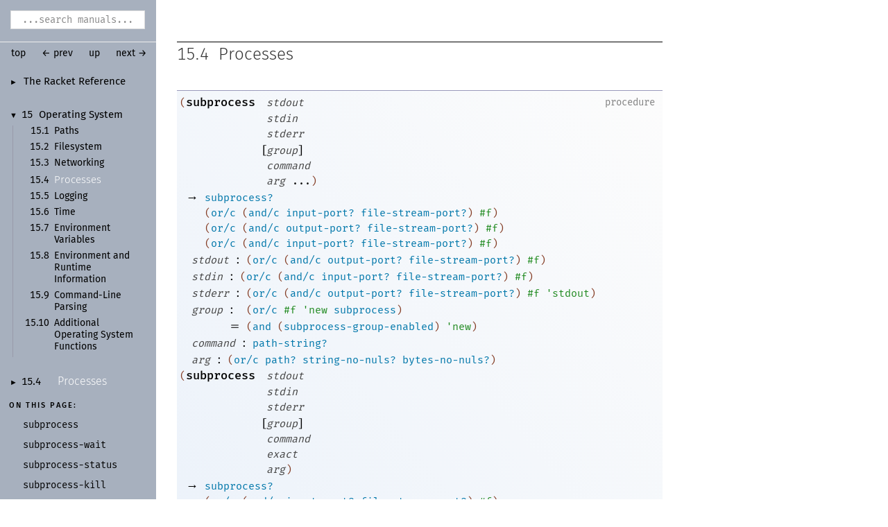

--- FILE ---
content_type: text/html; charset=UTF-8
request_url: https://mirror.racket-lang.org/docs/7.6/html/reference/subprocess.html
body_size: 158663
content:
<!DOCTYPE html PUBLIC "-//W3C//DTD HTML 4.01 Transitional//EN" "http://www.w3.org/TR/html4/loose.dtd">
<html><head><meta http-equiv="content-type" content="text/html; charset=utf-8"/><meta name="viewport" content="width=device-width, initial-scale=0.8"/><title>15.4&nbsp;Processes</title><link rel="stylesheet" type="text/css" href="../scribble.css" title="default"/><link rel="stylesheet" type="text/css" href="extras.css" title="default"/><link rel="stylesheet" type="text/css" href="../racket.css" title="default"/><link rel="stylesheet" type="text/css" href="../manual-style.css" title="default"/><link rel="stylesheet" type="text/css" href="../manual-racket.css" title="default"/><link rel="stylesheet" type="text/css" href="../manual-racket.css" title="default"/><link rel="stylesheet" type="text/css" href="../doc-site.css" title="default"/><script type="text/javascript" src="../scribble-common.js"></script><script type="text/javascript" src="../manual-racket.js"></script><script type="text/javascript" src="../manual-racket.js"></script><script type="text/javascript" src="../doc-site.js"></script><script type="text/javascript" src="../local-redirect/local-redirect.js"></script><script type="text/javascript" src="../local-redirect/local-user-redirect.js"></script><!--[if IE 6]><style type="text/css">.SIEHidden { overflow: hidden; }</style><![endif]--></head><body id="doc-racket-lang-org"><div class="tocset"><div class="tocview"><div class="tocviewlist tocviewlisttopspace"><div class="tocviewtitle"><table cellspacing="0" cellpadding="0"><tr><td style="width: 1em;"><a href="javascript:void(0);" title="Expand/Collapse" class="tocviewtoggle" onclick="TocviewToggle(this,&quot;tocview_0&quot;);">&#9658;</a></td><td></td><td><a href="index.html" class="tocviewlink" data-pltdoc="x">The Racket Reference</a></td></tr></table></div><div class="tocviewsublisttop" style="display: none;" id="tocview_0"><table cellspacing="0" cellpadding="0"><tr><td align="right">1&nbsp;</td><td><a href="model.html" class="tocviewlink" data-pltdoc="x">Language Model</a></td></tr><tr><td align="right">2&nbsp;</td><td><a href="notation.html" class="tocviewlink" data-pltdoc="x">Notation for Documentation</a></td></tr><tr><td align="right">3&nbsp;</td><td><a href="syntax.html" class="tocviewlink" data-pltdoc="x">Syntactic Forms</a></td></tr><tr><td align="right">4&nbsp;</td><td><a href="data.html" class="tocviewlink" data-pltdoc="x">Datatypes</a></td></tr><tr><td align="right">5&nbsp;</td><td><a href="structures.html" class="tocviewlink" data-pltdoc="x">Structures</a></td></tr><tr><td align="right">6&nbsp;</td><td><a href="mzlib_class.html" class="tocviewlink" data-pltdoc="x">Classes and Objects</a></td></tr><tr><td align="right">7&nbsp;</td><td><a href="mzlib_unit.html" class="tocviewlink" data-pltdoc="x">Units</a></td></tr><tr><td align="right">8&nbsp;</td><td><a href="contracts.html" class="tocviewlink" data-pltdoc="x">Contracts</a></td></tr><tr><td align="right">9&nbsp;</td><td><a href="match.html" class="tocviewlink" data-pltdoc="x">Pattern Matching</a></td></tr><tr><td align="right">10&nbsp;</td><td><a href="control.html" class="tocviewlink" data-pltdoc="x">Control Flow</a></td></tr><tr><td align="right">11&nbsp;</td><td><a href="concurrency.html" class="tocviewlink" data-pltdoc="x">Concurrency and Parallelism</a></td></tr><tr><td align="right">12&nbsp;</td><td><a href="Macros.html" class="tocviewlink" data-pltdoc="x">Macros</a></td></tr><tr><td align="right">13&nbsp;</td><td><a href="input-and-output.html" class="tocviewlink" data-pltdoc="x">Input and Output</a></td></tr><tr><td align="right">14&nbsp;</td><td><a href="security.html" class="tocviewlink" data-pltdoc="x">Reflection and Security</a></td></tr><tr><td align="right">15&nbsp;</td><td><a href="os.html" class="tocviewselflink" data-pltdoc="x">Operating System</a></td></tr><tr><td align="right">16&nbsp;</td><td><a href="memory.html" class="tocviewlink" data-pltdoc="x">Memory Management</a></td></tr><tr><td align="right">17&nbsp;</td><td><a href="unsafe.html" class="tocviewlink" data-pltdoc="x">Unsafe Operations</a></td></tr><tr><td align="right">18&nbsp;</td><td><a href="running.html" class="tocviewlink" data-pltdoc="x">Running Racket</a></td></tr><tr><td align="right"></td><td><a href="doc-bibliography.html" class="tocviewlink" data-pltdoc="x">Bibliography</a></td></tr><tr><td align="right"></td><td><a href="doc-index.html" class="tocviewlink" data-pltdoc="x">Index</a></td></tr></table></div></div><div class="tocviewlist"><table cellspacing="0" cellpadding="0"><tr><td style="width: 1em;"><a href="javascript:void(0);" title="Expand/Collapse" class="tocviewtoggle" onclick="TocviewToggle(this,&quot;tocview_1&quot;);">&#9660;</a></td><td>15&nbsp;</td><td><a href="os.html" class="tocviewlink" data-pltdoc="x">Operating System</a></td></tr></table><div class="tocviewsublist" style="display: block;" id="tocview_1"><table cellspacing="0" cellpadding="0"><tr><td align="right">15.1&nbsp;</td><td><a href="pathutils.html" class="tocviewlink" data-pltdoc="x">Paths</a></td></tr><tr><td align="right">15.2&nbsp;</td><td><a href="Filesystem.html" class="tocviewlink" data-pltdoc="x">Filesystem</a></td></tr><tr><td align="right">15.3&nbsp;</td><td><a href="networking.html" class="tocviewlink" data-pltdoc="x">Networking</a></td></tr><tr><td align="right">15.4&nbsp;</td><td><a href="" class="tocviewselflink" data-pltdoc="x">Processes</a></td></tr><tr><td align="right">15.5&nbsp;</td><td><a href="logging.html" class="tocviewlink" data-pltdoc="x">Logging</a></td></tr><tr><td align="right">15.6&nbsp;</td><td><a href="time.html" class="tocviewlink" data-pltdoc="x">Time</a></td></tr><tr><td align="right">15.7&nbsp;</td><td><a href="envvars.html" class="tocviewlink" data-pltdoc="x">Environment Variables</a></td></tr><tr><td align="right">15.8&nbsp;</td><td><a href="runtime.html" class="tocviewlink" data-pltdoc="x">Environment and Runtime Information</a></td></tr><tr><td align="right">15.9&nbsp;</td><td><a href="Command-Line_Parsing.html" class="tocviewlink" data-pltdoc="x">Command-<wbr></wbr>Line Parsing</a></td></tr><tr><td align="right">15.10&nbsp;</td><td><a href="os-lib.html" class="tocviewlink" data-pltdoc="x">Additional Operating System Functions</a></td></tr></table></div></div><div class="tocviewlist"><table cellspacing="0" cellpadding="0"><tr><td style="width: 1em;"><a href="javascript:void(0);" title="Expand/Collapse" class="tocviewtoggle" onclick="TocviewToggle(this,&quot;tocview_2&quot;);">&#9658;</a></td><td>15.4&nbsp;</td><td><a href="" class="tocviewselflink" data-pltdoc="x">Processes</a></td></tr></table><div class="tocviewsublistbottom" style="display: none;" id="tocview_2"><table cellspacing="0" cellpadding="0"><tr><td align="right">15.4.1&nbsp;</td><td><a href="#%28part._.Simple_.Subprocesses%29" class="tocviewlink" data-pltdoc="x">Simple Subprocesses</a></td></tr></table></div></div></div><div class="tocsub"><div class="tocsubtitle">On this page:</div><table class="tocsublist" cellspacing="0"><tr><td><a href="#%28def._%28%28quote._~23~25kernel%29._subprocess%29%29" class="tocsubnonseclink" data-pltdoc="x"><span class="RktSym"><span class="RktValLink">subprocess</span></span></a></td></tr><tr><td><a href="#%28def._%28%28quote._~23~25kernel%29._subprocess-wait%29%29" class="tocsubnonseclink" data-pltdoc="x"><span class="RktSym"><span class="RktValLink">subprocess-<wbr></wbr>wait</span></span></a></td></tr><tr><td><a href="#%28def._%28%28quote._~23~25kernel%29._subprocess-status%29%29" class="tocsubnonseclink" data-pltdoc="x"><span class="RktSym"><span class="RktValLink">subprocess-<wbr></wbr>status</span></span></a></td></tr><tr><td><a href="#%28def._%28%28quote._~23~25kernel%29._subprocess-kill%29%29" class="tocsubnonseclink" data-pltdoc="x"><span class="RktSym"><span class="RktValLink">subprocess-<wbr></wbr>kill</span></span></a></td></tr><tr><td><a href="#%28def._%28%28quote._~23~25kernel%29._subprocess-pid%29%29" class="tocsubnonseclink" data-pltdoc="x"><span class="RktSym"><span class="RktValLink">subprocess-<wbr></wbr>pid</span></span></a></td></tr><tr><td><a href="#%28def._%28%28quote._~23~25kernel%29._subprocess~3f%29%29" class="tocsubnonseclink" data-pltdoc="x"><span class="RktSym"><span class="RktValLink">subprocess?</span></span></a></td></tr><tr><td><a href="#%28def._%28%28quote._~23~25kernel%29._current-subprocess-custodian-mode%29%29" class="tocsubnonseclink" data-pltdoc="x"><span class="RktSym"><span class="RktValLink">current-<wbr></wbr>subprocess-<wbr></wbr>custodian-<wbr></wbr>mode</span></span></a></td></tr><tr><td><a href="#%28def._%28%28quote._~23~25kernel%29._subprocess-group-enabled%29%29" class="tocsubnonseclink" data-pltdoc="x"><span class="RktSym"><span class="RktValLink">subprocess-<wbr></wbr>group-<wbr></wbr>enabled</span></span></a></td></tr><tr><td><a href="#%28def._%28%28quote._~23~25kernel%29._shell-execute%29%29" class="tocsubnonseclink" data-pltdoc="x"><span class="RktSym"><span class="RktValLink">shell-<wbr></wbr>execute</span></span></a></td></tr><tr><td><span class="tocsublinknumber">15.4.1<tt>&nbsp;</tt></span><a href="#%28part._.Simple_.Subprocesses%29" class="tocsubseclink" data-pltdoc="x">Simple Subprocesses</a></td></tr><tr><td><a href="#%28def._%28%28lib._racket%2Fsystem..rkt%29._system%29%29" class="tocsubnonseclink" data-pltdoc="x"><span class="RktSym"><span class="RktValLink">system</span></span></a></td></tr><tr><td><a href="#%28def._%28%28lib._racket%2Fsystem..rkt%29._system%2A%29%29" class="tocsubnonseclink" data-pltdoc="x"><span class="RktSym"><span class="RktValLink">system*</span></span></a></td></tr><tr><td><a href="#%28def._%28%28lib._racket%2Fsystem..rkt%29._system%2Fexit-code%29%29" class="tocsubnonseclink" data-pltdoc="x"><span class="RktSym"><span class="RktValLink">system/<span class="mywbr"> &nbsp;</span>exit-<wbr></wbr>code</span></span></a></td></tr><tr><td><a href="#%28def._%28%28lib._racket%2Fsystem..rkt%29._system%2A%2Fexit-code%29%29" class="tocsubnonseclink" data-pltdoc="x"><span class="RktSym"><span class="RktValLink">system*/<span class="mywbr"> &nbsp;</span>exit-<wbr></wbr>code</span></span></a></td></tr><tr><td><a href="#%28def._%28%28lib._racket%2Fsystem..rkt%29._process%29%29" class="tocsubnonseclink" data-pltdoc="x"><span class="RktSym"><span class="RktValLink">process</span></span></a></td></tr><tr><td><a href="#%28def._%28%28lib._racket%2Fsystem..rkt%29._process%2A%29%29" class="tocsubnonseclink" data-pltdoc="x"><span class="RktSym"><span class="RktValLink">process*</span></span></a></td></tr><tr><td><a href="#%28def._%28%28lib._racket%2Fsystem..rkt%29._process%2Fports%29%29" class="tocsubnonseclink" data-pltdoc="x"><span class="RktSym"><span class="RktValLink">process/<span class="mywbr"> &nbsp;</span>ports</span></span></a></td></tr><tr><td><a href="#%28def._%28%28lib._racket%2Fsystem..rkt%29._process%2A%2Fports%29%29" class="tocsubnonseclink" data-pltdoc="x"><span class="RktSym"><span class="RktValLink">process*/<span class="mywbr"> &nbsp;</span>ports</span></span></a></td></tr><tr><td><a href="#%28def._%28%28lib._racket%2Fsystem..rkt%29._string-no-nuls~3f%29%29" class="tocsubnonseclink" data-pltdoc="x"><span class="RktSym"><span class="RktValLink">string-<wbr></wbr>no-<wbr></wbr>nuls?</span></span></a></td></tr><tr><td><a href="#%28def._%28%28lib._racket%2Fsystem..rkt%29._bytes-no-nuls~3f%29%29" class="tocsubnonseclink" data-pltdoc="x"><span class="RktSym"><span class="RktValLink">bytes-<wbr></wbr>no-<wbr></wbr>nuls?</span></span></a></td></tr></table></div></div><div class="maincolumn"><div class="main"><div class="navsettop"><span class="navleft"><form class="searchform"><input class="searchbox" style="color: #888;" type="text" tabindex="1" value="...search manuals..." title="Enter a search string to search the manuals" onkeypress="return DoSearchKey(event, this, &quot;7.6&quot;, &quot;../&quot;);" onfocus="this.style.color=&quot;black&quot;; this.style.textAlign=&quot;left&quot;; if (this.value == &quot;...search manuals...&quot;) this.value=&quot;&quot;;" onblur="if (this.value.match(/^ *$/)) { this.style.color=&quot;#888&quot;; this.style.textAlign=&quot;center&quot;; this.value=&quot;...search manuals...&quot;; }"/></form>&nbsp;&nbsp;<a href="../index.html" title="up to the documentation top" data-pltdoc="x" onclick="return GotoPLTRoot(&quot;7.6&quot;);">top</a></span><span class="navright">&nbsp;&nbsp;<a href="udp.html" title="backward to &quot;15.3.2 UDP&quot;" data-pltdoc="x">&larr; prev</a>&nbsp;&nbsp;<a href="os.html" title="up to &quot;15 Operating System&quot;" data-pltdoc="x">up</a>&nbsp;&nbsp;<a href="logging.html" title="forward to &quot;15.5 Logging&quot;" data-pltdoc="x">next &rarr;</a></span>&nbsp;</div><h4 x-source-module="(lib &quot;scribblings/reference/reference.scrbl&quot;)" x-source-pkg="racket-doc" x-part-tag="&quot;subprocess&quot;">15.4<tt>&nbsp;</tt><a name="(part._subprocess)"></a>Processes</h4><p><div class="SIntrapara"><blockquote class="SVInsetFlow"><table cellspacing="0" cellpadding="0" class="boxed RBoxed"><tr><td><blockquote class="SubFlow"><div class="RBackgroundLabel SIEHidden"><div class="RBackgroundLabelInner"><p>procedure</p></div></div><table cellspacing="0" cellpadding="0" class="prototype RForeground"><tr><td valign="top"><span class="RktPn">(</span><a name="(def._((quote._~23~25kernel)._subprocess))"></a><span title="Provided from: racket/base, racket | Package: base"><span class="RktSym"><a href="#%28def._%28%28quote._~23~25kernel%29._subprocess%29%29" class="RktValDef RktValLink" data-pltdoc="x">subprocess</a></span></span></td><td valign="top"><span class="hspace">&nbsp;</span></td><td valign="top"><span class="RktVar">stdout</span></td><td valign="top"><span class="hspace">&nbsp;</span></td></tr><tr><td valign="top"><span class="hspace">&nbsp;</span></td><td valign="top"><span class="hspace">&nbsp;</span></td><td valign="top"><span class="RktVar">stdin</span></td><td valign="top"><span class="hspace">&nbsp;</span></td></tr><tr><td valign="top"><span class="hspace">&nbsp;</span></td><td valign="top"><span class="hspace">&nbsp;</span></td><td valign="top"><span class="RktVar">stderr</span></td><td valign="top"><span class="hspace">&nbsp;</span></td></tr><tr><td valign="top"><span class="hspace">&nbsp;</span></td><td valign="top"><span class="hspace">&nbsp;</span>[</td><td valign="top"><span class="RktVar">group</span>]</td><td valign="top"><span class="hspace">&nbsp;</span></td></tr><tr><td valign="top"><span class="hspace">&nbsp;</span></td><td valign="top"><span class="hspace">&nbsp;</span></td><td valign="top"><span class="RktVar">command</span></td><td valign="top"><span class="hspace">&nbsp;</span></td></tr><tr><td valign="top"><span class="hspace">&nbsp;</span></td><td valign="top"><span class="hspace">&nbsp;</span></td><td valign="top"><span class="RktVar">arg</span><span class="hspace">&nbsp;</span><span class="RktMeta">...</span><span class="RktPn">)</span></td><td valign="top"><span class="hspace">&nbsp;</span></td></tr></table></blockquote></td></tr><tr><td><table cellspacing="0" cellpadding="0" class="prototype"><tr><td valign="top"><span class="hspace">&nbsp;</span></td><td valign="top">&rarr;</td><td valign="top"><span class="hspace">&nbsp;</span></td><td valign="top"><table cellspacing="0" cellpadding="0"><tr><td><span class="RktSym"><a href="#%28def._%28%28quote._~23~25kernel%29._subprocess~3f%29%29" class="RktValLink" data-pltdoc="x">subprocess?</a></span></td></tr><tr><td><span class="RktPn">(</span><span class="RktSym"><a href="data-structure-contracts.html#%28def._%28%28lib._racket%2Fcontract%2Fbase..rkt%29._or%2Fc%29%29" class="RktValLink" data-pltdoc="x">or/c</a></span><span class="hspace">&nbsp;</span><span class="RktPn">(</span><span class="RktSym"><a href="data-structure-contracts.html#%28def._%28%28lib._racket%2Fcontract%2Fbase..rkt%29._and%2Fc%29%29" class="RktValLink" data-pltdoc="x">and/c</a></span><span class="hspace">&nbsp;</span><span class="RktSym"><a href="port-ops.html#%28def._%28%28quote._~23~25kernel%29._input-port~3f%29%29" class="RktValLink" data-pltdoc="x">input-port?</a></span><span class="hspace">&nbsp;</span><span class="RktSym"><a href="port-ops.html#%28def._%28%28quote._~23~25kernel%29._file-stream-port~3f%29%29" class="RktValLink" data-pltdoc="x">file-stream-port?</a></span><span class="RktPn">)</span><span class="hspace">&nbsp;</span><span class="RktVal">#f</span><span class="RktPn">)</span></td></tr><tr><td><span class="RktPn">(</span><span class="RktSym"><a href="data-structure-contracts.html#%28def._%28%28lib._racket%2Fcontract%2Fbase..rkt%29._or%2Fc%29%29" class="RktValLink" data-pltdoc="x">or/c</a></span><span class="hspace">&nbsp;</span><span class="RktPn">(</span><span class="RktSym"><a href="data-structure-contracts.html#%28def._%28%28lib._racket%2Fcontract%2Fbase..rkt%29._and%2Fc%29%29" class="RktValLink" data-pltdoc="x">and/c</a></span><span class="hspace">&nbsp;</span><span class="RktSym"><a href="port-ops.html#%28def._%28%28quote._~23~25kernel%29._output-port~3f%29%29" class="RktValLink" data-pltdoc="x">output-port?</a></span><span class="hspace">&nbsp;</span><span class="RktSym"><a href="port-ops.html#%28def._%28%28quote._~23~25kernel%29._file-stream-port~3f%29%29" class="RktValLink" data-pltdoc="x">file-stream-port?</a></span><span class="RktPn">)</span><span class="hspace">&nbsp;</span><span class="RktVal">#f</span><span class="RktPn">)</span></td></tr><tr><td><span class="RktPn">(</span><span class="RktSym"><a href="data-structure-contracts.html#%28def._%28%28lib._racket%2Fcontract%2Fbase..rkt%29._or%2Fc%29%29" class="RktValLink" data-pltdoc="x">or/c</a></span><span class="hspace">&nbsp;</span><span class="RktPn">(</span><span class="RktSym"><a href="data-structure-contracts.html#%28def._%28%28lib._racket%2Fcontract%2Fbase..rkt%29._and%2Fc%29%29" class="RktValLink" data-pltdoc="x">and/c</a></span><span class="hspace">&nbsp;</span><span class="RktSym"><a href="port-ops.html#%28def._%28%28quote._~23~25kernel%29._input-port~3f%29%29" class="RktValLink" data-pltdoc="x">input-port?</a></span><span class="hspace">&nbsp;</span><span class="RktSym"><a href="port-ops.html#%28def._%28%28quote._~23~25kernel%29._file-stream-port~3f%29%29" class="RktValLink" data-pltdoc="x">file-stream-port?</a></span><span class="RktPn">)</span><span class="hspace">&nbsp;</span><span class="RktVal">#f</span><span class="RktPn">)</span></td></tr></table></td></tr></table></td></tr><tr><td><span class="hspace">&nbsp;&nbsp;</span><span class="RktVar">stdout</span><span class="hspace">&nbsp;</span>:<span class="hspace">&nbsp;</span><span class="RktPn">(</span><span class="RktSym"><a href="data-structure-contracts.html#%28def._%28%28lib._racket%2Fcontract%2Fbase..rkt%29._or%2Fc%29%29" class="RktValLink" data-pltdoc="x">or/c</a></span><span class="hspace">&nbsp;</span><span class="RktPn">(</span><span class="RktSym"><a href="data-structure-contracts.html#%28def._%28%28lib._racket%2Fcontract%2Fbase..rkt%29._and%2Fc%29%29" class="RktValLink" data-pltdoc="x">and/c</a></span><span class="hspace">&nbsp;</span><span class="RktSym"><a href="port-ops.html#%28def._%28%28quote._~23~25kernel%29._output-port~3f%29%29" class="RktValLink" data-pltdoc="x">output-port?</a></span><span class="hspace">&nbsp;</span><span class="RktSym"><a href="port-ops.html#%28def._%28%28quote._~23~25kernel%29._file-stream-port~3f%29%29" class="RktValLink" data-pltdoc="x">file-stream-port?</a></span><span class="RktPn">)</span><span class="hspace">&nbsp;</span><span class="RktVal">#f</span><span class="RktPn">)</span></td></tr><tr><td><span class="hspace">&nbsp;&nbsp;</span><span class="RktVar">stdin</span><span class="hspace">&nbsp;</span>:<span class="hspace">&nbsp;</span><span class="RktPn">(</span><span class="RktSym"><a href="data-structure-contracts.html#%28def._%28%28lib._racket%2Fcontract%2Fbase..rkt%29._or%2Fc%29%29" class="RktValLink" data-pltdoc="x">or/c</a></span><span class="hspace">&nbsp;</span><span class="RktPn">(</span><span class="RktSym"><a href="data-structure-contracts.html#%28def._%28%28lib._racket%2Fcontract%2Fbase..rkt%29._and%2Fc%29%29" class="RktValLink" data-pltdoc="x">and/c</a></span><span class="hspace">&nbsp;</span><span class="RktSym"><a href="port-ops.html#%28def._%28%28quote._~23~25kernel%29._input-port~3f%29%29" class="RktValLink" data-pltdoc="x">input-port?</a></span><span class="hspace">&nbsp;</span><span class="RktSym"><a href="port-ops.html#%28def._%28%28quote._~23~25kernel%29._file-stream-port~3f%29%29" class="RktValLink" data-pltdoc="x">file-stream-port?</a></span><span class="RktPn">)</span><span class="hspace">&nbsp;</span><span class="RktVal">#f</span><span class="RktPn">)</span></td></tr><tr><td><span class="hspace">&nbsp;&nbsp;</span><span class="RktVar">stderr</span><span class="hspace">&nbsp;</span>:<span class="hspace">&nbsp;</span><span class="RktPn">(</span><span class="RktSym"><a href="data-structure-contracts.html#%28def._%28%28lib._racket%2Fcontract%2Fbase..rkt%29._or%2Fc%29%29" class="RktValLink" data-pltdoc="x">or/c</a></span><span class="hspace">&nbsp;</span><span class="RktPn">(</span><span class="RktSym"><a href="data-structure-contracts.html#%28def._%28%28lib._racket%2Fcontract%2Fbase..rkt%29._and%2Fc%29%29" class="RktValLink" data-pltdoc="x">and/c</a></span><span class="hspace">&nbsp;</span><span class="RktSym"><a href="port-ops.html#%28def._%28%28quote._~23~25kernel%29._output-port~3f%29%29" class="RktValLink" data-pltdoc="x">output-port?</a></span><span class="hspace">&nbsp;</span><span class="RktSym"><a href="port-ops.html#%28def._%28%28quote._~23~25kernel%29._file-stream-port~3f%29%29" class="RktValLink" data-pltdoc="x">file-stream-port?</a></span><span class="RktPn">)</span><span class="hspace">&nbsp;</span><span class="RktVal">#f</span><span class="hspace">&nbsp;</span><span class="RktVal">'</span><span class="RktVal">stdout</span><span class="RktPn">)</span></td></tr><tr><td><table cellspacing="0" cellpadding="0" class="argcontract"><tr><td valign="top"><span class="hspace">&nbsp;&nbsp;</span></td><td valign="top"><span class="RktVar">group</span></td><td valign="top"><span class="hspace">&nbsp;</span></td><td valign="top">:</td><td valign="top"><span class="hspace">&nbsp;</span></td><td valign="top"><span class="RktPn">(</span><span class="RktSym"><a href="data-structure-contracts.html#%28def._%28%28lib._racket%2Fcontract%2Fbase..rkt%29._or%2Fc%29%29" class="RktValLink" data-pltdoc="x">or/c</a></span><span class="hspace">&nbsp;</span><span class="RktVal">#f</span><span class="hspace">&nbsp;</span><span class="RktVal">'</span><span class="RktVal">new</span><span class="hspace">&nbsp;</span><span class="RktSym"><a href="#%28def._%28%28quote._~23~25kernel%29._subprocess%29%29" class="RktValLink" data-pltdoc="x">subprocess</a></span><span class="RktPn">)</span></td></tr><tr><td valign="top"><span class="hspace">&nbsp;</span></td><td valign="top"><span class="hspace">&nbsp;</span></td><td valign="top"><span class="hspace">&nbsp;</span></td><td valign="top">=</td><td valign="top"><span class="hspace">&nbsp;</span></td><td valign="top"><span class="RktPn">(</span><span class="RktSym"><a href="if.html#%28form._%28%28lib._racket%2Fprivate%2Fletstx-scheme..rkt%29._and%29%29" class="RktStxLink" data-pltdoc="x">and</a></span><span class="hspace">&nbsp;</span><span class="RktPn">(</span><span class="RktSym"><a href="#%28def._%28%28quote._~23~25kernel%29._subprocess-group-enabled%29%29" class="RktValLink" data-pltdoc="x">subprocess-group-enabled</a></span><span class="RktPn">)</span><span class="hspace">&nbsp;</span><span class="RktVal">'</span><span class="RktVal">new</span><span class="RktPn">)</span></td></tr></table></td></tr><tr><td><span class="hspace">&nbsp;&nbsp;</span><span class="RktVar">command</span><span class="hspace">&nbsp;</span>:<span class="hspace">&nbsp;</span><span class="RktSym"><a href="Manipulating_Paths.html#%28def._%28%28lib._racket%2Fprivate%2Fmisc..rkt%29._path-string~3f%29%29" class="RktValLink" data-pltdoc="x">path-string?</a></span></td></tr><tr><td><span class="hspace">&nbsp;&nbsp;</span><span class="RktVar">arg</span><span class="hspace">&nbsp;</span>:<span class="hspace">&nbsp;</span><span class="RktPn">(</span><span class="RktSym"><a href="data-structure-contracts.html#%28def._%28%28lib._racket%2Fcontract%2Fbase..rkt%29._or%2Fc%29%29" class="RktValLink" data-pltdoc="x">or/c</a></span><span class="hspace">&nbsp;</span><span class="RktSym"><a href="Manipulating_Paths.html#%28def._%28%28quote._~23~25kernel%29._path~3f%29%29" class="RktValLink" data-pltdoc="x">path?</a></span><span class="hspace">&nbsp;</span><span class="RktSym"><a href="#%28def._%28%28lib._racket%2Fsystem..rkt%29._string-no-nuls~3f%29%29" class="RktValLink" data-pltdoc="x">string-no-nuls?</a></span><span class="hspace">&nbsp;</span><span class="RktSym"><a href="#%28def._%28%28lib._racket%2Fsystem..rkt%29._bytes-no-nuls~3f%29%29" class="RktValLink" data-pltdoc="x">bytes-no-nuls?</a></span><span class="RktPn">)</span></td></tr><tr><td><table cellspacing="0" cellpadding="0" class="prototype"><tr><td valign="top"><span class="RktPn">(</span><span title="Provided from: racket/base, racket | Package: base"><span class="RktSym"><a href="#%28def._%28%28quote._~23~25kernel%29._subprocess%29%29" class="RktValDef RktValLink" data-pltdoc="x">subprocess</a></span></span></td><td valign="top"><span class="hspace">&nbsp;</span></td><td valign="top"><span class="RktVar">stdout</span></td><td valign="top"><span class="hspace">&nbsp;</span></td></tr><tr><td valign="top"><span class="hspace">&nbsp;</span></td><td valign="top"><span class="hspace">&nbsp;</span></td><td valign="top"><span class="RktVar">stdin</span></td><td valign="top"><span class="hspace">&nbsp;</span></td></tr><tr><td valign="top"><span class="hspace">&nbsp;</span></td><td valign="top"><span class="hspace">&nbsp;</span></td><td valign="top"><span class="RktVar">stderr</span></td><td valign="top"><span class="hspace">&nbsp;</span></td></tr><tr><td valign="top"><span class="hspace">&nbsp;</span></td><td valign="top"><span class="hspace">&nbsp;</span>[</td><td valign="top"><span class="RktVar">group</span>]</td><td valign="top"><span class="hspace">&nbsp;</span></td></tr><tr><td valign="top"><span class="hspace">&nbsp;</span></td><td valign="top"><span class="hspace">&nbsp;</span></td><td valign="top"><span class="RktVar">command</span></td><td valign="top"><span class="hspace">&nbsp;</span></td></tr><tr><td valign="top"><span class="hspace">&nbsp;</span></td><td valign="top"><span class="hspace">&nbsp;</span></td><td valign="top"><span class="RktVar">exact</span></td><td valign="top"><span class="hspace">&nbsp;</span></td></tr><tr><td valign="top"><span class="hspace">&nbsp;</span></td><td valign="top"><span class="hspace">&nbsp;</span></td><td valign="top"><span class="RktVar">arg</span><span class="RktPn">)</span></td><td valign="top"><span class="hspace">&nbsp;</span></td></tr></table></td></tr><tr><td><table cellspacing="0" cellpadding="0" class="prototype"><tr><td valign="top"><span class="hspace">&nbsp;</span></td><td valign="top">&rarr;</td><td valign="top"><span class="hspace">&nbsp;</span></td><td valign="top"><table cellspacing="0" cellpadding="0"><tr><td><span class="RktSym"><a href="#%28def._%28%28quote._~23~25kernel%29._subprocess~3f%29%29" class="RktValLink" data-pltdoc="x">subprocess?</a></span></td></tr><tr><td><span class="RktPn">(</span><span class="RktSym"><a href="data-structure-contracts.html#%28def._%28%28lib._racket%2Fcontract%2Fbase..rkt%29._or%2Fc%29%29" class="RktValLink" data-pltdoc="x">or/c</a></span><span class="hspace">&nbsp;</span><span class="RktPn">(</span><span class="RktSym"><a href="data-structure-contracts.html#%28def._%28%28lib._racket%2Fcontract%2Fbase..rkt%29._and%2Fc%29%29" class="RktValLink" data-pltdoc="x">and/c</a></span><span class="hspace">&nbsp;</span><span class="RktSym"><a href="port-ops.html#%28def._%28%28quote._~23~25kernel%29._input-port~3f%29%29" class="RktValLink" data-pltdoc="x">input-port?</a></span><span class="hspace">&nbsp;</span><span class="RktSym"><a href="port-ops.html#%28def._%28%28quote._~23~25kernel%29._file-stream-port~3f%29%29" class="RktValLink" data-pltdoc="x">file-stream-port?</a></span><span class="RktPn">)</span><span class="hspace">&nbsp;</span><span class="RktVal">#f</span><span class="RktPn">)</span></td></tr><tr><td><span class="RktPn">(</span><span class="RktSym"><a href="data-structure-contracts.html#%28def._%28%28lib._racket%2Fcontract%2Fbase..rkt%29._or%2Fc%29%29" class="RktValLink" data-pltdoc="x">or/c</a></span><span class="hspace">&nbsp;</span><span class="RktPn">(</span><span class="RktSym"><a href="data-structure-contracts.html#%28def._%28%28lib._racket%2Fcontract%2Fbase..rkt%29._and%2Fc%29%29" class="RktValLink" data-pltdoc="x">and/c</a></span><span class="hspace">&nbsp;</span><span class="RktSym"><a href="port-ops.html#%28def._%28%28quote._~23~25kernel%29._output-port~3f%29%29" class="RktValLink" data-pltdoc="x">output-port?</a></span><span class="hspace">&nbsp;</span><span class="RktSym"><a href="port-ops.html#%28def._%28%28quote._~23~25kernel%29._file-stream-port~3f%29%29" class="RktValLink" data-pltdoc="x">file-stream-port?</a></span><span class="RktPn">)</span><span class="hspace">&nbsp;</span><span class="RktVal">#f</span><span class="RktPn">)</span></td></tr><tr><td><span class="RktPn">(</span><span class="RktSym"><a href="data-structure-contracts.html#%28def._%28%28lib._racket%2Fcontract%2Fbase..rkt%29._or%2Fc%29%29" class="RktValLink" data-pltdoc="x">or/c</a></span><span class="hspace">&nbsp;</span><span class="RktPn">(</span><span class="RktSym"><a href="data-structure-contracts.html#%28def._%28%28lib._racket%2Fcontract%2Fbase..rkt%29._and%2Fc%29%29" class="RktValLink" data-pltdoc="x">and/c</a></span><span class="hspace">&nbsp;</span><span class="RktSym"><a href="port-ops.html#%28def._%28%28quote._~23~25kernel%29._input-port~3f%29%29" class="RktValLink" data-pltdoc="x">input-port?</a></span><span class="hspace">&nbsp;</span><span class="RktSym"><a href="port-ops.html#%28def._%28%28quote._~23~25kernel%29._file-stream-port~3f%29%29" class="RktValLink" data-pltdoc="x">file-stream-port?</a></span><span class="RktPn">)</span><span class="hspace">&nbsp;</span><span class="RktVal">#f</span><span class="RktPn">)</span></td></tr></table></td></tr></table></td></tr><tr><td><span class="hspace">&nbsp;&nbsp;</span><span class="RktVar">stdout</span><span class="hspace">&nbsp;</span>:<span class="hspace">&nbsp;</span><span class="RktPn">(</span><span class="RktSym"><a href="data-structure-contracts.html#%28def._%28%28lib._racket%2Fcontract%2Fbase..rkt%29._or%2Fc%29%29" class="RktValLink" data-pltdoc="x">or/c</a></span><span class="hspace">&nbsp;</span><span class="RktPn">(</span><span class="RktSym"><a href="data-structure-contracts.html#%28def._%28%28lib._racket%2Fcontract%2Fbase..rkt%29._and%2Fc%29%29" class="RktValLink" data-pltdoc="x">and/c</a></span><span class="hspace">&nbsp;</span><span class="RktSym"><a href="port-ops.html#%28def._%28%28quote._~23~25kernel%29._output-port~3f%29%29" class="RktValLink" data-pltdoc="x">output-port?</a></span><span class="hspace">&nbsp;</span><span class="RktSym"><a href="port-ops.html#%28def._%28%28quote._~23~25kernel%29._file-stream-port~3f%29%29" class="RktValLink" data-pltdoc="x">file-stream-port?</a></span><span class="RktPn">)</span><span class="hspace">&nbsp;</span><span class="RktVal">#f</span><span class="RktPn">)</span></td></tr><tr><td><span class="hspace">&nbsp;&nbsp;</span><span class="RktVar">stdin</span><span class="hspace">&nbsp;</span>:<span class="hspace">&nbsp;</span><span class="RktPn">(</span><span class="RktSym"><a href="data-structure-contracts.html#%28def._%28%28lib._racket%2Fcontract%2Fbase..rkt%29._or%2Fc%29%29" class="RktValLink" data-pltdoc="x">or/c</a></span><span class="hspace">&nbsp;</span><span class="RktPn">(</span><span class="RktSym"><a href="data-structure-contracts.html#%28def._%28%28lib._racket%2Fcontract%2Fbase..rkt%29._and%2Fc%29%29" class="RktValLink" data-pltdoc="x">and/c</a></span><span class="hspace">&nbsp;</span><span class="RktSym"><a href="port-ops.html#%28def._%28%28quote._~23~25kernel%29._input-port~3f%29%29" class="RktValLink" data-pltdoc="x">input-port?</a></span><span class="hspace">&nbsp;</span><span class="RktSym"><a href="port-ops.html#%28def._%28%28quote._~23~25kernel%29._file-stream-port~3f%29%29" class="RktValLink" data-pltdoc="x">file-stream-port?</a></span><span class="RktPn">)</span><span class="hspace">&nbsp;</span><span class="RktVal">#f</span><span class="RktPn">)</span></td></tr><tr><td><span class="hspace">&nbsp;&nbsp;</span><span class="RktVar">stderr</span><span class="hspace">&nbsp;</span>:<span class="hspace">&nbsp;</span><span class="RktPn">(</span><span class="RktSym"><a href="data-structure-contracts.html#%28def._%28%28lib._racket%2Fcontract%2Fbase..rkt%29._or%2Fc%29%29" class="RktValLink" data-pltdoc="x">or/c</a></span><span class="hspace">&nbsp;</span><span class="RktPn">(</span><span class="RktSym"><a href="data-structure-contracts.html#%28def._%28%28lib._racket%2Fcontract%2Fbase..rkt%29._and%2Fc%29%29" class="RktValLink" data-pltdoc="x">and/c</a></span><span class="hspace">&nbsp;</span><span class="RktSym"><a href="port-ops.html#%28def._%28%28quote._~23~25kernel%29._output-port~3f%29%29" class="RktValLink" data-pltdoc="x">output-port?</a></span><span class="hspace">&nbsp;</span><span class="RktSym"><a href="port-ops.html#%28def._%28%28quote._~23~25kernel%29._file-stream-port~3f%29%29" class="RktValLink" data-pltdoc="x">file-stream-port?</a></span><span class="RktPn">)</span><span class="hspace">&nbsp;</span><span class="RktVal">#f</span><span class="RktPn">)</span></td></tr><tr><td><table cellspacing="0" cellpadding="0" class="argcontract"><tr><td valign="top"><span class="hspace">&nbsp;&nbsp;</span></td><td valign="top"><span class="RktVar">group</span></td><td valign="top"><span class="hspace">&nbsp;</span></td><td valign="top">:</td><td valign="top"><span class="hspace">&nbsp;</span></td><td valign="top"><span class="RktPn">(</span><span class="RktSym"><a href="data-structure-contracts.html#%28def._%28%28lib._racket%2Fcontract%2Fbase..rkt%29._or%2Fc%29%29" class="RktValLink" data-pltdoc="x">or/c</a></span><span class="hspace">&nbsp;</span><span class="RktVal">#f</span><span class="hspace">&nbsp;</span><span class="RktVal">'</span><span class="RktVal">new</span><span class="hspace">&nbsp;</span><span class="RktSym"><a href="#%28def._%28%28quote._~23~25kernel%29._subprocess%29%29" class="RktValLink" data-pltdoc="x">subprocess</a></span><span class="RktPn">)</span></td></tr><tr><td valign="top"><span class="hspace">&nbsp;</span></td><td valign="top"><span class="hspace">&nbsp;</span></td><td valign="top"><span class="hspace">&nbsp;</span></td><td valign="top">=</td><td valign="top"><span class="hspace">&nbsp;</span></td><td valign="top"><span class="RktPn">(</span><span class="RktSym"><a href="if.html#%28form._%28%28lib._racket%2Fprivate%2Fletstx-scheme..rkt%29._and%29%29" class="RktStxLink" data-pltdoc="x">and</a></span><span class="hspace">&nbsp;</span><span class="RktPn">(</span><span class="RktSym"><a href="#%28def._%28%28quote._~23~25kernel%29._subprocess-group-enabled%29%29" class="RktValLink" data-pltdoc="x">subprocess-group-enabled</a></span><span class="RktPn">)</span><span class="hspace">&nbsp;</span><span class="RktVal">'</span><span class="RktVal">new</span><span class="RktPn">)</span></td></tr></table></td></tr><tr><td><span class="hspace">&nbsp;&nbsp;</span><span class="RktVar">command</span><span class="hspace">&nbsp;</span>:<span class="hspace">&nbsp;</span><span class="RktSym"><a href="Manipulating_Paths.html#%28def._%28%28lib._racket%2Fprivate%2Fmisc..rkt%29._path-string~3f%29%29" class="RktValLink" data-pltdoc="x">path-string?</a></span></td></tr><tr><td><span class="hspace">&nbsp;&nbsp;</span><span class="RktVar">exact</span><span class="hspace">&nbsp;</span>:<span class="hspace">&nbsp;</span><span class="RktVal">'</span><span class="RktVal">exact</span></td></tr><tr><td><span class="hspace">&nbsp;&nbsp;</span><span class="RktVar">arg</span><span class="hspace">&nbsp;</span>:<span class="hspace">&nbsp;</span><span class="RktSym"><a href="strings.html#%28def._%28%28quote._~23~25kernel%29._string~3f%29%29" class="RktValLink" data-pltdoc="x">string?</a></span></td></tr></table></blockquote></div><div class="SIntrapara">Creates a new process in the underlying operating system to execute
<span class="RktVar">command</span> asynchronously, providing the new process with
environment variables <span class="RktSym"><a href="envvars.html#%28def._%28%28quote._~23~25kernel%29._current-environment-variables%29%29" class="RktValLink" data-pltdoc="x">current-environment-variables</a></span>. See also
<span class="RktSym"><a href="#%28def._%28%28lib._racket%2Fsystem..rkt%29._system%29%29" class="RktValLink" data-pltdoc="x">system</a></span> and <span class="RktSym"><a href="#%28def._%28%28lib._racket%2Fsystem..rkt%29._process%29%29" class="RktValLink" data-pltdoc="x">process</a></span> from
<a href="#%28mod-path._racket%2Fsystem%29" class="RktModLink" data-pltdoc="x"><span class="RktSym">racket/system</span></a>.</div></p><blockquote class="refpara"><blockquote class="refcolumn"><blockquote class="refcontent"><p>On Unix and Mac OS, subprocess creation is separate
from starting the program indicated by <span class="RktVar">command</span>. In
particular, if <span class="RktVar">command</span> refers to a non-existent or
non-executable file, an error will be reported (via standard error and
a non-0 exit code) in the subprocess, not in the creating
process.</p></blockquote></blockquote></blockquote><p>The <span class="RktVar">command</span> argument is a path to a program executable, and
the <span class="RktVar">arg</span>s are command-line arguments for the program. See
<span class="RktSym"><a href="Filesystem.html#%28def._%28%28lib._racket%2Fprivate%2Fmisc..rkt%29._find-executable-path%29%29" class="RktValLink" data-pltdoc="x">find-executable-path</a></span> for locating an executable based on
the <span class="stt">PATH</span> environment variable. On
Unix and Mac OS, command-line arguments are passed as byte strings,
and string <span class="RktVar">arg</span>s are converted using the current locale&rsquo;s
encoding (see <a href="encodings.html" data-pltdoc="x">Encodings and Locales</a>). On Windows, command-line
arguments are passed as strings, and bytes strings are converted using
UTF-8.</p><p>On Windows, the first <span class="RktVar">arg</span> can be replaced with
<a name="(idx._(gentag._342._(lib._scribblings/reference/reference..scrbl)))"></a><span class="RktVal">'</span><span class="RktVal">exact</span>, which triggers a Windows-specific behavior:
the sole <span class="RktVar">arg</span> is used exactly as the command-line for the
subprocess. Otherwise, on Windows, a command-line string is
constructed from <span class="RktVar">command</span> and <span class="RktVar">arg</span> so that a typical
Windows console application can parse it back to an array of
arguments. If <span class="RktVal">'</span><span class="RktVal">exact</span> is provided on a non-Windows platform,
the <span class="RktSym"><a href="exns.html#%28def._%28%28lib._racket%2Fprivate%2Fbase..rkt%29._exn~3afail~3acontract%29%29" class="RktValLink" data-pltdoc="x">exn:fail:contract</a></span> exception is raised.</p><blockquote class="refpara"><blockquote class="refcolumn"><blockquote class="refcontent"><p>For information on the Windows command-line conventions,
search for &ldquo;command line parsing&rdquo; at
<span class="stt">http://msdn.microsoft.com/</span>.</p></blockquote></blockquote></blockquote><p>When provided as a port, <span class="RktVar">stdout</span> is used for the launched
process&rsquo;s standard output, <span class="RktVar">stdin</span> is used for the process&rsquo;s
standard input, and <span class="RktVar">stderr</span> is used for the process&rsquo;s standard
error.  All provided ports must be file-stream ports. Any of the ports
can be <span class="RktVal">#f</span>, in which case a system pipe is created and
returned by <span class="RktSym"><a href="#%28def._%28%28quote._~23~25kernel%29._subprocess%29%29" class="RktValLink" data-pltdoc="x">subprocess</a></span>. The <span class="RktVar">stderr</span> argument can be
<span class="RktVal">'</span><span class="RktVal">stdout</span>, in which case the same file-stream port or system pipe
that is supplied as standard output is also used for standard error.
For each port or <span class="RktVal">'</span><span class="RktVal">stdout</span> that is provided, no
pipe is created and the corresponding returned value is <span class="RktVal">#f</span>.
If <span class="RktVar">stdout</span> or <span class="RktVar">stderr</span> is a port for which
<span class="RktSym"><a href="port-ops.html#%28def._%28%28quote._~23~25kernel%29._port-waiting-peer~3f%29%29" class="RktValLink" data-pltdoc="x">port-waiting-peer?</a></span> returns true, then <span class="RktSym"><a href="#%28def._%28%28quote._~23~25kernel%29._subprocess%29%29" class="RktValLink" data-pltdoc="x">subprocess</a></span>
waits for the port to become ready for writing before proceeding with
the subprocess creation.</p><p>If <span class="RktVar">group</span> is <span class="RktVal">'</span><span class="RktVal">new</span>, then the new process is created as
a new OS-level process group. In that case, <span class="RktSym"><a href="#%28def._%28%28quote._~23~25kernel%29._subprocess-kill%29%29" class="RktValLink" data-pltdoc="x">subprocess-kill</a></span>
attempts to terminate all processes within the group, which may
include additional processes created by the subprocess.
<span class="refelem"><span class="refcolumn"><span class="refcontent">Beware that creating a group may interfere with the job
control in an interactive shell, since job control is based on process
groups.</span></span></span> See <span class="RktSym"><a href="#%28def._%28%28quote._~23~25kernel%29._subprocess-kill%29%29" class="RktValLink" data-pltdoc="x">subprocess-kill</a></span> for details. If <span class="RktVar">group</span>
is a subprocess, then that subprocess must have been created with
<span class="RktVal">'</span><span class="RktVal">new</span>, and the new subprocess will be added to the group;
adding to the group will succeed only on Unix and Mac OS, and only in
the same cases that <span class="RktSym"><a href="#%28def._%28%28quote._~23~25kernel%29._subprocess-kill%29%29" class="RktValLink" data-pltdoc="x">subprocess-kill</a></span> would have an effect
(i.e., the subprocess is not known to have terminated), otherwise it
will fail silently.</p><p>The <span class="RktSym"><a href="#%28def._%28%28quote._~23~25kernel%29._subprocess%29%29" class="RktValLink" data-pltdoc="x">subprocess</a></span> procedure returns four values:</p><ul><li><p>a <a name="(tech._subproces)"></a><span style="font-style: italic">subprocess</span> value representing the created process;</p></li><li><p>an input port piped from the process&rsquo;s standard output, or
<span class="RktVal">#f</span> if <span class="RktSym">stdout-output-port</span> was a port;</p></li><li><p>an output port piped to the process standard input, or
<span class="RktVal">#f</span> if <span class="RktSym">stdin-input-port</span> was a port;</p></li><li><p>an input port piped from the process&rsquo;s standard error, or
<span class="RktVal">#f</span> if <span class="RktSym">stderr-output-port</span> was a port or <span class="RktVal">'</span><span class="RktVal">stdout</span>.</p></li></ul><p><span style="font-weight: bold">Important:</span> All ports returned from <span class="RktSym"><a href="#%28def._%28%28quote._~23~25kernel%29._subprocess%29%29" class="RktValLink" data-pltdoc="x">subprocess</a></span> must be
explicitly closed, usually with <span class="RktSym"><a href="port-ops.html#%28def._%28%28quote._~23~25kernel%29._close-input-port%29%29" class="RktValLink" data-pltdoc="x">close-input-port</a></span> or
<span class="RktSym"><a href="port-ops.html#%28def._%28%28quote._~23~25kernel%29._close-output-port%29%29" class="RktValLink" data-pltdoc="x">close-output-port</a></span>.</p><blockquote class="refpara"><blockquote class="refcolumn"><blockquote class="refcontent"><p>A <a href="file-ports.html#%28tech._file._stream._port%29" class="techoutside" data-pltdoc="x"><span class="techinside">file-stream port</span></a> for communicating with a
subprocess is normally a pipe with a limited capacity. Beware of
creating deadlock by serializing a write to a subprocess followed by a
read, while the subprocess does the same, so that both processes end
up blocking on a write because the other end must first read to make
room in the pipe. Beware also of waiting for a subprocess to finish
without reading its output, because the subprocess may be blocked attempting
to write output into a full pipe.</p></blockquote></blockquote></blockquote><p>The returned ports are <a href="file-ports.html#%28tech._file._stream._port%29" class="techoutside" data-pltdoc="x"><span class="techinside">file-stream ports</span></a> (see
<a href="file-ports.html" data-pltdoc="x">File Ports</a>), and they are placed into the management of
the current custodian (see <a href="custodians.html" data-pltdoc="x">Custodians</a>).  The
<span class="RktSym"><a href="exns.html#%28def._%28%28lib._racket%2Fprivate%2Fbase..rkt%29._exn~3afail%29%29" class="RktValLink" data-pltdoc="x">exn:fail</a></span> exception is raised when a low-level error prevents the spawning of a
process or the creation of operating system pipes for process
communication.</p><p>The <span class="RktSym"><a href="#%28def._%28%28quote._~23~25kernel%29._current-subprocess-custodian-mode%29%29" class="RktValLink" data-pltdoc="x">current-subprocess-custodian-mode</a></span> parameter determines
whether the subprocess itself is registered with the current
<a href="eval-model.html#%28tech._custodian%29" class="techoutside" data-pltdoc="x"><span class="techinside">custodian</span></a> so that a custodian shutdown calls
<span class="RktSym"><a href="#%28def._%28%28quote._~23~25kernel%29._subprocess-kill%29%29" class="RktValLink" data-pltdoc="x">subprocess-kill</a></span> for the subprocess.</p><p>A subprocess can be used as a <a href="sync.html#%28tech._synchronizable._event%29" class="techoutside" data-pltdoc="x"><span class="techinside">synchronizable event</span></a> (see <a href="sync.html" data-pltdoc="x">Events</a>).
A subprocess value is <a href="sync.html#%28tech._ready._for._synchronization%29" class="techoutside" data-pltdoc="x"><span class="techinside">ready for synchronization</span></a> when
<span class="RktSym"><a href="#%28def._%28%28quote._~23~25kernel%29._subprocess-wait%29%29" class="RktValLink" data-pltdoc="x">subprocess-wait</a></span> would not block; the <a href="sync.html#%28tech._synchronization._result%29" class="techoutside" data-pltdoc="x"><span class="techinside">synchronization result</span></a> of a subprocess value is the subprocess value itself.</p><p class="SHistory">Changed in version 6.11.0.1 of package <span class="stt">base</span>: Added the <span class="RktVar">group</span> argument.<br/>Changed in version 7.4.0.5: Added waiting for a fifo without a reader
as <span class="RktVar">stdout</span> and/or <span class="RktVar">stderr</span>.</p><p><div class="SIntrapara"><blockquote class="SVInsetFlow"><table cellspacing="0" cellpadding="0" class="boxed RBoxed"><tr><td><blockquote class="SubFlow"><div class="RBackgroundLabel SIEHidden"><div class="RBackgroundLabelInner"><p>procedure</p></div></div><p class="RForeground"><span class="RktPn">(</span><a name="(def._((quote._~23~25kernel)._subprocess-wait))"></a><span title="Provided from: racket/base, racket | Package: base"><span class="RktSym"><a href="#%28def._%28%28quote._~23~25kernel%29._subprocess-wait%29%29" class="RktValDef RktValLink" data-pltdoc="x">subprocess-wait</a></span></span><span class="hspace">&nbsp;</span><span class="RktVar">subproc</span><span class="RktPn">)</span><span class="hspace">&nbsp;</span>&rarr;<span class="hspace">&nbsp;</span><span class="RktSym"><a href="void.html#%28def._%28%28quote._~23~25kernel%29._void~3f%29%29" class="RktValLink" data-pltdoc="x">void?</a></span></p></blockquote></td></tr><tr><td><span class="hspace">&nbsp;&nbsp;</span><span class="RktVar">subproc</span><span class="hspace">&nbsp;</span>:<span class="hspace">&nbsp;</span><span class="RktSym"><a href="#%28def._%28%28quote._~23~25kernel%29._subprocess~3f%29%29" class="RktValLink" data-pltdoc="x">subprocess?</a></span></td></tr></table></blockquote></div><div class="SIntrapara">Blocks until the process represented by <span class="RktVar">subproc</span>
terminates. The <span class="RktVar">subproc</span> value also can be used with
<span class="RktSym"><a href="sync.html#%28def._%28%28quote._~23~25kernel%29._sync%29%29" class="RktValLink" data-pltdoc="x">sync</a></span> and <span class="RktSym"><a href="sync.html#%28def._%28%28quote._~23~25kernel%29._sync%2Ftimeout%29%29" class="RktValLink" data-pltdoc="x">sync/timeout</a></span>.</div></p><p><div class="SIntrapara"><blockquote class="SVInsetFlow"><table cellspacing="0" cellpadding="0" class="boxed RBoxed"><tr><td><blockquote class="SubFlow"><div class="RBackgroundLabel SIEHidden"><div class="RBackgroundLabelInner"><p>procedure</p></div></div><table cellspacing="0" cellpadding="0" class="prototype RForeground"><tr><td valign="top"><span class="RktPn">(</span><a name="(def._((quote._~23~25kernel)._subprocess-status))"></a><span title="Provided from: racket/base, racket | Package: base"><span class="RktSym"><a href="#%28def._%28%28quote._~23~25kernel%29._subprocess-status%29%29" class="RktValDef RktValLink" data-pltdoc="x">subprocess-status</a></span></span><span class="hspace">&nbsp;</span><span class="RktVar">subproc</span><span class="RktPn">)</span></td><td valign="top"><span class="hspace">&nbsp;</span></td><td valign="top">&rarr;</td><td valign="top"><span class="hspace">&nbsp;</span></td><td valign="top"><table cellspacing="0" cellpadding="0" class="RktBlk"><tr><td><span class="RktPn">(</span><span class="RktSym"><a href="data-structure-contracts.html#%28def._%28%28lib._racket%2Fcontract%2Fbase..rkt%29._or%2Fc%29%29" class="RktValLink" data-pltdoc="x">or/c</a></span><span class="hspace">&nbsp;</span><span class="RktVal">'</span><span class="RktVal">running</span></td></tr><tr><td><span class="hspace">&nbsp;&nbsp;&nbsp;&nbsp;&nbsp;&nbsp;</span><span class="RktSym"><a href="number-types.html#%28def._%28%28quote._~23~25kernel%29._exact-nonnegative-integer~3f%29%29" class="RktValLink" data-pltdoc="x">exact-nonnegative-integer?</a></span><span class="RktPn">)</span></td></tr></table></td></tr></table></blockquote></td></tr><tr><td><span class="hspace">&nbsp;&nbsp;</span><span class="RktVar">subproc</span><span class="hspace">&nbsp;</span>:<span class="hspace">&nbsp;</span><span class="RktSym"><a href="#%28def._%28%28quote._~23~25kernel%29._subprocess~3f%29%29" class="RktValLink" data-pltdoc="x">subprocess?</a></span></td></tr></table></blockquote></div><div class="SIntrapara">Returns <a name="(idx._(gentag._343._(lib._scribblings/reference/reference..scrbl)))"></a><span class="RktVal">'</span><span class="RktVal">running</span> if the process represented by
<span class="RktVar">subproc</span> is still running, or its exit code otherwise. The
exit code is an exact integer, and <span class="RktVal">0</span> typically indicates
success. If the process terminated due to a fault or signal, the exit
code is non-zero.</div></p><p><div class="SIntrapara"><blockquote class="SVInsetFlow"><table cellspacing="0" cellpadding="0" class="boxed RBoxed"><tr><td><blockquote class="SubFlow"><div class="RBackgroundLabel SIEHidden"><div class="RBackgroundLabelInner"><p>procedure</p></div></div><p class="RForeground"><span class="RktPn">(</span><a name="(def._((quote._~23~25kernel)._subprocess-kill))"></a><span title="Provided from: racket/base, racket | Package: base"><span class="RktSym"><a href="#%28def._%28%28quote._~23~25kernel%29._subprocess-kill%29%29" class="RktValDef RktValLink" data-pltdoc="x">subprocess-kill</a></span></span><span class="hspace">&nbsp;</span><span class="RktVar">subproc</span><span class="hspace">&nbsp;</span><span class="RktVar">force?</span><span class="RktPn">)</span><span class="hspace">&nbsp;</span>&rarr;<span class="hspace">&nbsp;</span><span class="RktSym"><a href="void.html#%28def._%28%28quote._~23~25kernel%29._void~3f%29%29" class="RktValLink" data-pltdoc="x">void?</a></span></p></blockquote></td></tr><tr><td><span class="hspace">&nbsp;&nbsp;</span><span class="RktVar">subproc</span><span class="hspace">&nbsp;</span>:<span class="hspace">&nbsp;</span><span class="RktSym"><a href="#%28def._%28%28quote._~23~25kernel%29._subprocess~3f%29%29" class="RktValLink" data-pltdoc="x">subprocess?</a></span></td></tr><tr><td><span class="hspace">&nbsp;&nbsp;</span><span class="RktVar">force?</span><span class="hspace">&nbsp;</span>:<span class="hspace">&nbsp;</span><span class="RktSym"><a href="data-structure-contracts.html#%28def._%28%28lib._racket%2Fcontract%2Fprivate%2Fmisc..rkt%29._any%2Fc%29%29" class="RktValLink" data-pltdoc="x">any/c</a></span></td></tr></table></blockquote></div><div class="SIntrapara">Terminates the subprocess represented by <span class="RktVar">subproc</span>. The precise
action depends on whether <span class="RktVar">force?</span> is true, whether the process
was created in its own group by setting the
<span class="RktSym"><a href="#%28def._%28%28quote._~23~25kernel%29._subprocess-group-enabled%29%29" class="RktValLink" data-pltdoc="x">subprocess-group-enabled</a></span> parameter to a true value, and the
current platform:</div></p><ul><li><p><span class="RktVar">force?</span> is true, not a group, all platforms: Terminates
the process if the process still running.</p></li><li><p><span class="RktVar">force?</span> is false, not a group, on Unix or Mac OS:
Sends the process an interrupt signal instead of a kill
signal.</p></li><li><p><span class="RktVar">force?</span> is false, not a group, on Windows: No action
is taken.</p></li><li><p><span class="RktVar">force?</span> is true, a group, on Unix or Mac OS:
Terminates all processes in the group, but only if
<span class="RktSym"><a href="#%28def._%28%28quote._~23~25kernel%29._subprocess-status%29%29" class="RktValLink" data-pltdoc="x">subprocess-status</a></span> has never produced a
non-<span class="RktVal">'</span><span class="RktVal">running</span> result for the subprocess and only if
functions like <span class="RktSym"><a href="#%28def._%28%28quote._~23~25kernel%29._subprocess-wait%29%29" class="RktValLink" data-pltdoc="x">subprocess-wait</a></span> and <span class="RktSym"><a href="sync.html#%28def._%28%28quote._~23~25kernel%29._sync%29%29" class="RktValLink" data-pltdoc="x">sync</a></span> have
not detected the subprocess&rsquo;s completion. Otherwise, no action
is taken (because the immediate process is known to have
terminated while the continued existence of the group is
unknown).</p></li><li><p><span class="RktVar">force?</span> is true, a group, on Windows: Terminates
the process if the process still running.</p></li><li><p><span class="RktVar">force?</span> is false, a group, on Unix or Mac OS: The
same as when <span class="RktVar">force?</span> is <span class="RktVal">#t</span>, but when the group
is sent a signal, it is an interrupt signal instead of a kill
signal.</p></li><li><p><span class="RktVar">force?</span> is false, a group, on Windows: All processes
in the group receive a CTRL-BREAK signal (independent of
whether the immediate subprocess has terminated).</p></li></ul><p>If an error occurs during termination, the <span class="RktSym"><a href="exns.html#%28def._%28%28lib._racket%2Fprivate%2Fbase..rkt%29._exn~3afail%29%29" class="RktValLink" data-pltdoc="x">exn:fail</a></span> exception is raised.</p><p><div class="SIntrapara"><blockquote class="SVInsetFlow"><table cellspacing="0" cellpadding="0" class="boxed RBoxed"><tr><td><blockquote class="SubFlow"><div class="RBackgroundLabel SIEHidden"><div class="RBackgroundLabelInner"><p>procedure</p></div></div><p class="RForeground"><span class="RktPn">(</span><a name="(def._((quote._~23~25kernel)._subprocess-pid))"></a><span title="Provided from: racket/base, racket | Package: base"><span class="RktSym"><a href="#%28def._%28%28quote._~23~25kernel%29._subprocess-pid%29%29" class="RktValDef RktValLink" data-pltdoc="x">subprocess-pid</a></span></span><span class="hspace">&nbsp;</span><span class="RktVar">subproc</span><span class="RktPn">)</span><span class="hspace">&nbsp;</span>&rarr;<span class="hspace">&nbsp;</span><span class="RktSym"><a href="number-types.html#%28def._%28%28quote._~23~25kernel%29._exact-nonnegative-integer~3f%29%29" class="RktValLink" data-pltdoc="x">exact-nonnegative-integer?</a></span></p></blockquote></td></tr><tr><td><span class="hspace">&nbsp;&nbsp;</span><span class="RktVar">subproc</span><span class="hspace">&nbsp;</span>:<span class="hspace">&nbsp;</span><span class="RktSym"><a href="#%28def._%28%28quote._~23~25kernel%29._subprocess~3f%29%29" class="RktValLink" data-pltdoc="x">subprocess?</a></span></td></tr></table></blockquote></div><div class="SIntrapara">Returns the operating system&rsquo;s numerical ID (if any) for the process
represented by <span class="RktVar">subproc</span>. The result is valid only as long as
the process is running.</div></p><p><div class="SIntrapara"><blockquote class="SVInsetFlow"><table cellspacing="0" cellpadding="0" class="boxed RBoxed"><tr><td><blockquote class="SubFlow"><div class="RBackgroundLabel SIEHidden"><div class="RBackgroundLabelInner"><p>procedure</p></div></div><p class="RForeground"><span class="RktPn">(</span><a name="(def._((quote._~23~25kernel)._subprocess~3f))"></a><span title="Provided from: racket/base, racket | Package: base"><span class="RktSym"><a href="#%28def._%28%28quote._~23~25kernel%29._subprocess~3f%29%29" class="RktValDef RktValLink" data-pltdoc="x">subprocess?</a></span></span><span class="hspace">&nbsp;</span><span class="RktVar">v</span><span class="RktPn">)</span><span class="hspace">&nbsp;</span>&rarr;<span class="hspace">&nbsp;</span><span class="RktSym"><a href="booleans.html#%28def._%28%28quote._~23~25kernel%29._boolean~3f%29%29" class="RktValLink" data-pltdoc="x">boolean?</a></span></p></blockquote></td></tr><tr><td><span class="hspace">&nbsp;&nbsp;</span><span class="RktVar">v</span><span class="hspace">&nbsp;</span>:<span class="hspace">&nbsp;</span><span class="RktSym"><a href="data-structure-contracts.html#%28def._%28%28lib._racket%2Fcontract%2Fprivate%2Fmisc..rkt%29._any%2Fc%29%29" class="RktValLink" data-pltdoc="x">any/c</a></span></td></tr></table></blockquote></div><div class="SIntrapara">Returns <span class="RktVal">#t</span> if <span class="RktVar">v</span> is a subprocess value, <span class="RktVal">#f</span>
otherwise.</div></p><p><div class="SIntrapara"><blockquote class="SVInsetFlow"><table cellspacing="0" cellpadding="0" class="boxed RBoxed"><tr><td><blockquote class="SubFlow"><div class="RBackgroundLabel SIEHidden"><div class="RBackgroundLabelInner"><p>parameter</p></div></div><p class="RForeground"><span class="RktPn">(</span><a name="(def._((quote._~23~25kernel)._current-subprocess-custodian-mode))"></a><span title="Provided from: racket/base, racket | Package: base"><span class="RktSym"><a href="#%28def._%28%28quote._~23~25kernel%29._current-subprocess-custodian-mode%29%29" class="RktValDef RktValLink" data-pltdoc="x">current-subprocess-custodian-mode</a></span></span><span class="RktPn"></span><span class="RktPn">)</span></p></blockquote></td></tr><tr><td><span class="hspace">&nbsp;</span>&rarr;<span class="hspace">&nbsp;</span><span class="RktPn">(</span><span class="RktSym"><a href="data-structure-contracts.html#%28def._%28%28lib._racket%2Fcontract%2Fbase..rkt%29._or%2Fc%29%29" class="RktValLink" data-pltdoc="x">or/c</a></span><span class="hspace">&nbsp;</span><span class="RktVal">#f</span><span class="hspace">&nbsp;</span><span class="RktVal">'</span><span class="RktVal">kill</span><span class="hspace">&nbsp;</span><span class="RktVal">'</span><span class="RktVal">interrupt</span><span class="RktPn">)</span></td></tr><tr><td><span class="RktPn">(</span><span title="Provided from: racket/base, racket | Package: base"><span class="RktSym"><a href="#%28def._%28%28quote._~23~25kernel%29._current-subprocess-custodian-mode%29%29" class="RktValDef RktValLink" data-pltdoc="x">current-subprocess-custodian-mode</a></span></span><span class="hspace">&nbsp;</span><span class="RktVar">mode</span><span class="RktPn">)</span><span class="hspace">&nbsp;</span>&rarr;<span class="hspace">&nbsp;</span><span class="RktSym"><a href="void.html#%28def._%28%28quote._~23~25kernel%29._void~3f%29%29" class="RktValLink" data-pltdoc="x">void?</a></span></td></tr><tr><td><span class="hspace">&nbsp;&nbsp;</span><span class="RktVar">mode</span><span class="hspace">&nbsp;</span>:<span class="hspace">&nbsp;</span><span class="RktPn">(</span><span class="RktSym"><a href="data-structure-contracts.html#%28def._%28%28lib._racket%2Fcontract%2Fbase..rkt%29._or%2Fc%29%29" class="RktValLink" data-pltdoc="x">or/c</a></span><span class="hspace">&nbsp;</span><span class="RktVal">#f</span><span class="hspace">&nbsp;</span><span class="RktVal">'</span><span class="RktVal">kill</span><span class="hspace">&nbsp;</span><span class="RktVal">'</span><span class="RktVal">interrupt</span><span class="RktPn">)</span></td></tr></table></blockquote></div><div class="SIntrapara">A <a href="eval-model.html#%28tech._parameter%29" class="techoutside" data-pltdoc="x"><span class="techinside">parameter</span></a> that determines whether a subprocess (as created by
<span class="RktSym"><a href="#%28def._%28%28quote._~23~25kernel%29._subprocess%29%29" class="RktValLink" data-pltdoc="x">subprocess</a></span> or wrappers like <span class="RktSym"><a href="#%28def._%28%28lib._racket%2Fsystem..rkt%29._process%29%29" class="RktValLink" data-pltdoc="x">process</a></span>) is registered
with the current <a href="eval-model.html#%28tech._custodian%29" class="techoutside" data-pltdoc="x"><span class="techinside">custodian</span></a>. If the parameter value is
<span class="RktVal">#f</span>, then the subprocess is not registered with the
custodian&#8212;<wbr></wbr>although any created ports are registered. If the
parameter value is <span class="RktVal">'</span><span class="RktVal">kill</span> or <span class="RktVal">'</span><span class="RktVal">interrupt</span>, then the
subprocess is shut down through <span class="RktSym"><a href="#%28def._%28%28quote._~23~25kernel%29._subprocess-kill%29%29" class="RktValLink" data-pltdoc="x">subprocess-kill</a></span>, where
<span class="RktVal">'</span><span class="RktVal">kill</span> supplies a <span class="RktVal">#t</span> value for the <span class="RktVar">force?</span>
argument and <span class="RktVal">'</span><span class="RktVal">interrupt</span> supplies a <span class="RktVal">#f</span> value. The
shutdown may occur either before or after ports created for the
subprocess are closed.</div></p><p>Custodian-triggered shutdown is limited by details of process handling
in the host system. For example, <span class="RktSym"><a href="#%28def._%28%28lib._racket%2Fsystem..rkt%29._process%29%29" class="RktValLink" data-pltdoc="x">process</a></span> and <span class="RktSym"><a href="#%28def._%28%28lib._racket%2Fsystem..rkt%29._system%29%29" class="RktValLink" data-pltdoc="x">system</a></span>
may create an intermediate shell process to run a program, in which
case custodian-based termination shuts down the shell process and
probably not the process started by the shell. See also
<span class="RktSym"><a href="#%28def._%28%28quote._~23~25kernel%29._subprocess-kill%29%29" class="RktValLink" data-pltdoc="x">subprocess-kill</a></span>. Process groups (see
<span class="RktSym"><a href="#%28def._%28%28quote._~23~25kernel%29._subprocess-group-enabled%29%29" class="RktValLink" data-pltdoc="x">subprocess-group-enabled</a></span>) can address some limitations, but
not all of them.</p><p><div class="SIntrapara"><blockquote class="SVInsetFlow"><table cellspacing="0" cellpadding="0" class="boxed RBoxed"><tr><td><blockquote class="SubFlow"><div class="RBackgroundLabel SIEHidden"><div class="RBackgroundLabelInner"><p>parameter</p></div></div><p class="RForeground"><span class="RktPn">(</span><a name="(def._((quote._~23~25kernel)._subprocess-group-enabled))"></a><span title="Provided from: racket/base, racket | Package: base"><span class="RktSym"><a href="#%28def._%28%28quote._~23~25kernel%29._subprocess-group-enabled%29%29" class="RktValDef RktValLink" data-pltdoc="x">subprocess-group-enabled</a></span></span><span class="RktPn"></span><span class="RktPn">)</span><span class="hspace">&nbsp;</span>&rarr;<span class="hspace">&nbsp;</span><span class="RktSym"><a href="booleans.html#%28def._%28%28quote._~23~25kernel%29._boolean~3f%29%29" class="RktValLink" data-pltdoc="x">boolean?</a></span></p></blockquote></td></tr><tr><td><span class="RktPn">(</span><span title="Provided from: racket/base, racket | Package: base"><span class="RktSym"><a href="#%28def._%28%28quote._~23~25kernel%29._subprocess-group-enabled%29%29" class="RktValDef RktValLink" data-pltdoc="x">subprocess-group-enabled</a></span></span><span class="hspace">&nbsp;</span><span class="RktVar">on?</span><span class="RktPn">)</span><span class="hspace">&nbsp;</span>&rarr;<span class="hspace">&nbsp;</span><span class="RktSym"><a href="void.html#%28def._%28%28quote._~23~25kernel%29._void~3f%29%29" class="RktValLink" data-pltdoc="x">void?</a></span></td></tr><tr><td><span class="hspace">&nbsp;&nbsp;</span><span class="RktVar">on?</span><span class="hspace">&nbsp;</span>:<span class="hspace">&nbsp;</span><span class="RktSym"><a href="data-structure-contracts.html#%28def._%28%28lib._racket%2Fcontract%2Fprivate%2Fmisc..rkt%29._any%2Fc%29%29" class="RktValLink" data-pltdoc="x">any/c</a></span></td></tr></table></blockquote></div><div class="SIntrapara">A <a href="eval-model.html#%28tech._parameter%29" class="techoutside" data-pltdoc="x"><span class="techinside">parameter</span></a> that determines whether a subprocess is created as
a new process group by default. See <span class="RktSym"><a href="#%28def._%28%28quote._~23~25kernel%29._subprocess%29%29" class="RktValLink" data-pltdoc="x">subprocess</a></span> and
<span class="RktSym"><a href="#%28def._%28%28quote._~23~25kernel%29._subprocess-kill%29%29" class="RktValLink" data-pltdoc="x">subprocess-kill</a></span> for more information.</div></p><p><div class="SIntrapara"><blockquote class="SVInsetFlow"><table cellspacing="0" cellpadding="0" class="boxed RBoxed"><tr><td><blockquote class="SubFlow"><div class="RBackgroundLabel SIEHidden"><div class="RBackgroundLabelInner"><p>procedure</p></div></div><table cellspacing="0" cellpadding="0" class="prototype RForeground"><tr><td valign="top"><span class="RktPn">(</span><a name="(def._((quote._~23~25kernel)._shell-execute))"></a><span title="Provided from: racket/base, racket | Package: base"><span class="RktSym"><a href="#%28def._%28%28quote._~23~25kernel%29._shell-execute%29%29" class="RktValDef RktValLink" data-pltdoc="x">shell-execute</a></span></span></td><td valign="top"><span class="hspace">&nbsp;</span></td><td valign="top"><span class="RktVar">verb</span></td><td valign="top"><span class="hspace">&nbsp;</span></td><td valign="top"><span class="hspace">&nbsp;</span></td><td valign="top"><span class="hspace">&nbsp;</span></td><td valign="top"><span class="hspace">&nbsp;</span></td></tr><tr><td valign="top"><span class="hspace">&nbsp;</span></td><td valign="top"><span class="hspace">&nbsp;</span></td><td valign="top"><span class="RktVar">target</span></td><td valign="top"><span class="hspace">&nbsp;</span></td><td valign="top"><span class="hspace">&nbsp;</span></td><td valign="top"><span class="hspace">&nbsp;</span></td><td valign="top"><span class="hspace">&nbsp;</span></td></tr><tr><td valign="top"><span class="hspace">&nbsp;</span></td><td valign="top"><span class="hspace">&nbsp;</span></td><td valign="top"><span class="RktVar">parameters</span></td><td valign="top"><span class="hspace">&nbsp;</span></td><td valign="top"><span class="hspace">&nbsp;</span></td><td valign="top"><span class="hspace">&nbsp;</span></td><td valign="top"><span class="hspace">&nbsp;</span></td></tr><tr><td valign="top"><span class="hspace">&nbsp;</span></td><td valign="top"><span class="hspace">&nbsp;</span></td><td valign="top"><span class="RktVar">dir</span></td><td valign="top"><span class="hspace">&nbsp;</span></td><td valign="top"><span class="hspace">&nbsp;</span></td><td valign="top"><span class="hspace">&nbsp;</span></td><td valign="top"><span class="hspace">&nbsp;</span></td></tr><tr><td valign="top"><span class="hspace">&nbsp;</span></td><td valign="top"><span class="hspace">&nbsp;</span></td><td valign="top"><span class="RktVar">show-mode</span><span class="RktPn">)</span></td><td valign="top"><span class="hspace">&nbsp;</span></td><td valign="top">&rarr;</td><td valign="top"><span class="hspace">&nbsp;</span></td><td valign="top"><span class="RktVal">#f</span></td></tr></table></blockquote></td></tr><tr><td><span class="hspace">&nbsp;&nbsp;</span><span class="RktVar">verb</span><span class="hspace">&nbsp;</span>:<span class="hspace">&nbsp;</span><span class="RktPn">(</span><span class="RktSym"><a href="data-structure-contracts.html#%28def._%28%28lib._racket%2Fcontract%2Fbase..rkt%29._or%2Fc%29%29" class="RktValLink" data-pltdoc="x">or/c</a></span><span class="hspace">&nbsp;</span><span class="RktSym"><a href="strings.html#%28def._%28%28quote._~23~25kernel%29._string~3f%29%29" class="RktValLink" data-pltdoc="x">string?</a></span><span class="hspace">&nbsp;</span><span class="RktVal">#f</span><span class="RktPn">)</span></td></tr><tr><td><span class="hspace">&nbsp;&nbsp;</span><span class="RktVar">target</span><span class="hspace">&nbsp;</span>:<span class="hspace">&nbsp;</span><span class="RktSym"><a href="strings.html#%28def._%28%28quote._~23~25kernel%29._string~3f%29%29" class="RktValLink" data-pltdoc="x">string?</a></span></td></tr><tr><td><span class="hspace">&nbsp;&nbsp;</span><span class="RktVar">parameters</span><span class="hspace">&nbsp;</span>:<span class="hspace">&nbsp;</span><span class="RktSym"><a href="strings.html#%28def._%28%28quote._~23~25kernel%29._string~3f%29%29" class="RktValLink" data-pltdoc="x">string?</a></span></td></tr><tr><td><span class="hspace">&nbsp;&nbsp;</span><span class="RktVar">dir</span><span class="hspace">&nbsp;</span>:<span class="hspace">&nbsp;</span><span class="RktSym"><a href="Manipulating_Paths.html#%28def._%28%28lib._racket%2Fprivate%2Fmisc..rkt%29._path-string~3f%29%29" class="RktValLink" data-pltdoc="x">path-string?</a></span></td></tr><tr><td><span class="hspace">&nbsp;&nbsp;</span><span class="RktVar">show-mode</span><span class="hspace">&nbsp;</span>:<span class="hspace">&nbsp;</span><span class="RktSym"><a href="symbols.html#%28def._%28%28quote._~23~25kernel%29._symbol~3f%29%29" class="RktValLink" data-pltdoc="x">symbol?</a></span></td></tr></table></blockquote></div><div class="SIntrapara"><a name="(idx._(gentag._344._(lib._scribblings/reference/reference..scrbl)))"></a>Performs the action specified by <span class="RktVar">verb</span>
on <span class="RktVar">target</span> in Windows. For platforms other than Windows, the
<span class="RktSym"><a href="exns.html#%28def._%28%28lib._racket%2Fprivate%2Fbase..rkt%29._exn~3afail~3aunsupported%29%29" class="RktValLink" data-pltdoc="x">exn:fail:unsupported</a></span> exception is raised.</div></p><p>For example,</p><blockquote class="SCodeFlow"><table cellspacing="0" cellpadding="0" class="RktBlk"><tr><td><span class="RktPn">(</span><span class="RktSym"><a href="#%28def._%28%28quote._~23~25kernel%29._shell-execute%29%29" class="RktValLink" data-pltdoc="x">shell-execute</a></span><span class="hspace">&nbsp;</span><span class="RktVal">#f</span><span class="hspace">&nbsp;</span><span class="RktVal">"http://racket-lang.org"</span><span class="hspace">&nbsp;</span><span class="RktVal">""</span></td></tr><tr><td><span class="hspace">&nbsp;&nbsp;&nbsp;&nbsp;&nbsp;&nbsp;&nbsp;&nbsp;&nbsp;&nbsp;&nbsp;&nbsp;&nbsp;&nbsp;&nbsp;</span><span class="RktPn">(</span><span class="RktSym"><a href="Filesystem.html#%28def._%28%28quote._~23~25kernel%29._current-directory%29%29" class="RktValLink" data-pltdoc="x">current-directory</a></span><span class="RktPn">)</span><span class="hspace">&nbsp;</span><span class="RktVal">'</span><span class="RktVal">sw_shownormal</span><span class="RktPn">)</span></td></tr></table></blockquote><p>Opens the Racket home page in a browser window.</p><p>The <span class="RktVar">verb</span> can be <span class="RktVal">#f</span>, in which case the operating
system will use a default verb. Common verbs include <span class="RktVal">"open"</span>,
<span class="RktVal">"edit"</span>, <span class="RktVal">"find"</span>, <span class="RktVal">"explore"</span>, and
<span class="RktVal">"print"</span>.</p><p>The <span class="RktVar">target</span> is the target for the action, usually a filename
path. The file could be executable, or it could be a file with a
recognized extension that can be handled by an installed application.</p><p>The <span class="RktVar">parameters</span> argument is passed on to the system to perform
the action. For example, in the case of opening an executable, the
<span class="RktVar">parameters</span> is used as the command line (after the executable
name).</p><p>The <span class="RktVar">dir</span> is used as the current directory when performing the
action.</p><p>The <span class="RktVar">show-mode</span> sets the display mode for a Window affected by
the action. It must be one of the following symbols; the description
of each symbol&rsquo;s meaning is taken from the Windows API documentation.</p><ul><li><p><a name="(idx._(gentag._345._(lib._scribblings/reference/reference..scrbl)))"></a><span class="RktVal">'</span><span class="RktVal">sw_hide</span> or <a name="(idx._(gentag._346._(lib._scribblings/reference/reference..scrbl)))"></a><span class="RktVal">'</span><span class="RktVal">SW_HIDE</span> &#8212;<wbr></wbr>
Hides the window and activates another window.</p></li><li><p><a name="(idx._(gentag._347._(lib._scribblings/reference/reference..scrbl)))"></a><span class="RktVal">'</span><span class="RktVal">sw_maximize</span> or <a name="(idx._(gentag._348._(lib._scribblings/reference/reference..scrbl)))"></a><span class="RktVal">'</span><span class="RktVal">SW_MAXIMIZE</span>
&#8212;<wbr></wbr> Maximizes the window.</p></li><li><p><a name="(idx._(gentag._349._(lib._scribblings/reference/reference..scrbl)))"></a><span class="RktVal">'</span><span class="RktVal">sw_minimize</span> or <a name="(idx._(gentag._350._(lib._scribblings/reference/reference..scrbl)))"></a><span class="RktVal">'</span><span class="RktVal">SW_MINIMIZE</span>
&#8212;<wbr></wbr> Minimizes the window and activates the next top-level window in
the z-order.</p></li><li><p><a name="(idx._(gentag._351._(lib._scribblings/reference/reference..scrbl)))"></a><span class="RktVal">'</span><span class="RktVal">sw_restore</span> or <a name="(idx._(gentag._352._(lib._scribblings/reference/reference..scrbl)))"></a><span class="RktVal">'</span><span class="RktVal">SW_RESTORE</span>
&#8212;<wbr></wbr> Activates and displays the window. If the window is minimized or
maximized, Windows restores it to its original size and position.</p></li><li><p><a name="(idx._(gentag._353._(lib._scribblings/reference/reference..scrbl)))"></a><span class="RktVal">'</span><span class="RktVal">sw_show</span> or <a name="(idx._(gentag._354._(lib._scribblings/reference/reference..scrbl)))"></a><span class="RktVal">'</span><span class="RktVal">SW_SHOW</span> &#8212;<wbr></wbr>
Activates the window and displays it in its current size and
position.</p></li><li><p><a name="(idx._(gentag._355._(lib._scribblings/reference/reference..scrbl)))"></a><span class="RktVal">'</span><span class="RktVal">sw_showdefault</span> or
<a name="(idx._(gentag._356._(lib._scribblings/reference/reference..scrbl)))"></a><span class="RktVal">'</span><span class="RktVal">SW_SHOWDEFAULT</span> &#8212;<wbr></wbr> Uses a default.</p></li><li><p><a name="(idx._(gentag._357._(lib._scribblings/reference/reference..scrbl)))"></a><span class="RktVal">'</span><span class="RktVal">sw_showmaximized</span> or
<a name="(idx._(gentag._358._(lib._scribblings/reference/reference..scrbl)))"></a><span class="RktVal">'</span><span class="RktVal">SW_SHOWMAXIMIZED</span> &#8212;<wbr></wbr> Activates the window and
displays it as a maximized window.</p></li><li><p><a name="(idx._(gentag._359._(lib._scribblings/reference/reference..scrbl)))"></a><span class="RktVal">'</span><span class="RktVal">sw_showminimized</span> or
<a name="(idx._(gentag._360._(lib._scribblings/reference/reference..scrbl)))"></a><span class="RktVal">'</span><span class="RktVal">SW_SHOWMINIMIZED</span> &#8212;<wbr></wbr> Activates the window and
displays it as a minimized window.</p></li><li><p><a name="(idx._(gentag._361._(lib._scribblings/reference/reference..scrbl)))"></a><span class="RktVal">'</span><span class="RktVal">sw_showminnoactive</span> or
<a name="(idx._(gentag._362._(lib._scribblings/reference/reference..scrbl)))"></a><span class="RktVal">'</span><span class="RktVal">SW_SHOWMINNOACTIVE</span> &#8212;<wbr></wbr> Displays the window as a
minimized window. The active window remains active.</p></li><li><p><a name="(idx._(gentag._363._(lib._scribblings/reference/reference..scrbl)))"></a><span class="RktVal">'</span><span class="RktVal">sw_showna</span> or <a name="(idx._(gentag._364._(lib._scribblings/reference/reference..scrbl)))"></a><span class="RktVal">'</span><span class="RktVal">SW_SHOWNA</span> &#8212;<wbr></wbr>
Displays the window in its current state. The active window remains
active.</p></li><li><p><a name="(idx._(gentag._365._(lib._scribblings/reference/reference..scrbl)))"></a><span class="RktVal">'</span><span class="RktVal">sw_shownoactivate</span> or
<a name="(idx._(gentag._366._(lib._scribblings/reference/reference..scrbl)))"></a><span class="RktVal">'</span><span class="RktVal">SW_SHOWNOACTIVATE</span> &#8212;<wbr></wbr> Displays a window in its most
recent size and position. The active window remains active.</p></li><li><p><a name="(idx._(gentag._367._(lib._scribblings/reference/reference..scrbl)))"></a><span class="RktVal">'</span><span class="RktVal">sw_shownormal</span> or
<a name="(idx._(gentag._368._(lib._scribblings/reference/reference..scrbl)))"></a><span class="RktVal">'</span><span class="RktVal">SW_SHOWNORMAL</span> &#8212;<wbr></wbr> Activates and displays a
window. If the window is minimized or maximized, Windows restores it
to its original size and position.</p></li></ul><p>If the action fails, the <span class="RktSym"><a href="exns.html#%28def._%28%28lib._racket%2Fprivate%2Fbase..rkt%29._exn~3afail%29%29" class="RktValLink" data-pltdoc="x">exn:fail</a></span> exception is raised. If the action succeeds,
the result is <span class="RktVal">#f</span>.</p><p>In future versions of Racket, the result may be a subprocess value if
the operating system did returns a process handle (but if a subprocess
value is returned, its process ID will be <span class="RktVal">0</span> instead of the
real process ID).</p><h5 x-source-module="(lib &quot;scribblings/reference/reference.scrbl&quot;)" x-source-pkg="racket-doc" x-part-tag="&quot;Simple_Subprocesses&quot;">15.4.1<tt>&nbsp;</tt><a name="(part._.Simple_.Subprocesses)"></a><a name="(mod-path._racket/system)"></a>Simple Subprocesses</h5><p><div class="SIntrapara"><table cellspacing="0" cellpadding="0" class="defmodule"><tr><td align="left"><span class="hspace">&nbsp;</span><span class="RktPn">(</span><span class="RktSym"><a href="require.html#%28form._%28%28lib._racket%2Fprivate%2Fbase..rkt%29._require%29%29" class="RktStxLink" data-pltdoc="x">require</a></span><span class="stt"> </span><a href="#%28mod-path._racket%2Fsystem%29" class="RktModLink" data-pltdoc="x"><span class="RktSym">racket/system</span></a><span class="RktPn">)</span></td><td align="right"><span class="RpackageSpec"><span class="Smaller">&nbsp;package:</span> <a href="https://pkgs.racket-lang.org/package/base" title="Install this package using `raco pkg install base`"><span class="stt">base</span></a></span></td></tr></table></div><div class="SIntrapara">The bindings documented in this section are provided by the <a href="#%28mod-path._racket%2Fsystem%29" class="RktModLink" data-pltdoc="x"><span class="RktSym">racket/system</span></a> and <a href="index.html" class="RktModLink" data-pltdoc="x"><span class="RktSym">racket</span></a> libraries, but not <a href="index.html" class="RktModLink" data-pltdoc="x"><span class="RktSym">racket/base</span></a>.</div></p><p><div class="SIntrapara"><blockquote class="SVInsetFlow"><table cellspacing="0" cellpadding="0" class="boxed RBoxed"><tr><td><blockquote class="SubFlow"><div class="RBackgroundLabel SIEHidden"><div class="RBackgroundLabelInner"><p>procedure</p></div></div><p class="RForeground"><span class="RktPn">(</span><a name="(def._((lib._racket/system..rkt)._system))"></a><span title="Provided from: racket/system, racket | Package: base"><span class="RktSym"><a href="#%28def._%28%28lib._racket%2Fsystem..rkt%29._system%29%29" class="RktValDef RktValLink" data-pltdoc="x">system</a></span></span><span class="hspace">&nbsp;</span><span class="RktVar">command</span><span class="hspace">&nbsp;</span>[<span class="RktPn">#:set-pwd?</span><span class="hspace">&nbsp;</span><span class="RktVar">set-pwd?</span>]<span class="RktPn">)</span><span class="hspace">&nbsp;</span>&rarr;<span class="hspace">&nbsp;</span><span class="RktSym"><a href="booleans.html#%28def._%28%28quote._~23~25kernel%29._boolean~3f%29%29" class="RktValLink" data-pltdoc="x">boolean?</a></span></p></blockquote></td></tr><tr><td><span class="hspace">&nbsp;&nbsp;</span><span class="RktVar">command</span><span class="hspace">&nbsp;</span>:<span class="hspace">&nbsp;</span><span class="RktPn">(</span><span class="RktSym"><a href="data-structure-contracts.html#%28def._%28%28lib._racket%2Fcontract%2Fbase..rkt%29._or%2Fc%29%29" class="RktValLink" data-pltdoc="x">or/c</a></span><span class="hspace">&nbsp;</span><span class="RktSym"><a href="#%28def._%28%28lib._racket%2Fsystem..rkt%29._string-no-nuls~3f%29%29" class="RktValLink" data-pltdoc="x">string-no-nuls?</a></span><span class="hspace">&nbsp;</span><span class="RktSym"><a href="#%28def._%28%28lib._racket%2Fsystem..rkt%29._bytes-no-nuls~3f%29%29" class="RktValLink" data-pltdoc="x">bytes-no-nuls?</a></span><span class="RktPn">)</span></td></tr><tr><td><span class="hspace">&nbsp;&nbsp;</span><span class="RktVar">set-pwd?</span><span class="hspace">&nbsp;</span>:<span class="hspace">&nbsp;</span><span class="RktSym"><a href="data-structure-contracts.html#%28def._%28%28lib._racket%2Fcontract%2Fprivate%2Fmisc..rkt%29._any%2Fc%29%29" class="RktValLink" data-pltdoc="x">any/c</a></span><span class="hspace">&nbsp;</span>=<span class="hspace">&nbsp;</span><span class="RktPn">(</span><span class="RktSym"><a href="pairs.html#%28def._%28%28lib._racket%2Fprivate%2Fbase..rkt%29._member%29%29" class="RktValLink" data-pltdoc="x">member</a></span><span class="hspace">&nbsp;</span><span class="RktPn">(</span><span class="RktSym"><a href="runtime.html#%28def._%28%28quote._~23~25kernel%29._system-type%29%29" class="RktValLink" data-pltdoc="x">system-type</a></span><span class="RktPn">)</span><span class="hspace">&nbsp;</span><span class="RktVal">'</span><span class="RktVal">(</span><span class="RktVal">unix</span><span class="hspace">&nbsp;</span><span class="RktVal">macosx</span><span class="RktVal">)</span><span class="RktPn">)</span></td></tr></table></blockquote></div><div class="SIntrapara">Executes a Unix, Mac OS, or Windows shell command synchronously
(i.e., the call to <span class="RktSym"><a href="#%28def._%28%28lib._racket%2Fsystem..rkt%29._system%29%29" class="RktValLink" data-pltdoc="x">system</a></span> does not return until the
subprocess has ended). The <span class="RktVar">command</span> argument is a string or
byte string containing no nul characters. If the command succeeds, the
return value is <span class="RktVal">#t</span>, <span class="RktVal">#f</span> otherwise.</div></p><blockquote class="refpara"><blockquote class="refcolumn"><blockquote class="refcontent"><p>See also <span class="RktSym"><a href="#%28def._%28%28quote._~23~25kernel%29._subprocess%29%29" class="RktValLink" data-pltdoc="x">subprocess</a></span> for notes about error
handling and the limited buffer capacity of subprocess pipes.</p></blockquote></blockquote></blockquote><p>If <span class="RktVar">set-pwd?</span> is true, then the <span class="stt">PWD</span> environment
variable is set to the value of <span class="RktPn">(</span><span class="RktSym"><a href="Filesystem.html#%28def._%28%28quote._~23~25kernel%29._current-directory%29%29" class="RktValLink" data-pltdoc="x">current-directory</a></span><span class="RktPn">)</span> when
starting the shell process.</p><p>See also <span class="RktSym"><a href="#%28def._%28%28quote._~23~25kernel%29._current-subprocess-custodian-mode%29%29" class="RktValLink" data-pltdoc="x">current-subprocess-custodian-mode</a></span> and
<span class="RktSym"><a href="#%28def._%28%28quote._~23~25kernel%29._subprocess-group-enabled%29%29" class="RktValLink" data-pltdoc="x">subprocess-group-enabled</a></span>, which affect the subprocess used to
implement <span class="RktSym"><a href="#%28def._%28%28lib._racket%2Fsystem..rkt%29._system%29%29" class="RktValLink" data-pltdoc="x">system</a></span>.</p><p>The resulting process writes to <span class="RktPn">(</span><span class="RktSym"><a href="port-ops.html#%28def._%28%28quote._~23~25kernel%29._current-output-port%29%29" class="RktValLink" data-pltdoc="x">current-output-port</a></span><span class="RktPn">)</span>, reads
from <span class="RktPn">(</span><span class="RktSym"><a href="port-ops.html#%28def._%28%28quote._~23~25kernel%29._current-input-port%29%29" class="RktValLink" data-pltdoc="x">current-input-port</a></span><span class="RktPn">)</span>, and logs errors to
<span class="RktPn">(</span><span class="RktSym"><a href="port-ops.html#%28def._%28%28quote._~23~25kernel%29._current-error-port%29%29" class="RktValLink" data-pltdoc="x">current-error-port</a></span><span class="RktPn">)</span>. To gather the process&rsquo;s non-error
output to a string, for example, use <span class="RktSym"><a href="port-lib.html#%28def._%28%28lib._racket%2Fport..rkt%29._with-output-to-string%29%29" class="RktValLink" data-pltdoc="x">with-output-to-string</a></span>,
which sets <span class="RktSym"><a href="port-ops.html#%28def._%28%28quote._~23~25kernel%29._current-output-port%29%29" class="RktValLink" data-pltdoc="x">current-output-port</a></span> while calling the given
function:</p><blockquote class="SCodeFlow"><p><span class="RktPn">(</span><span class="RktSym"><a href="port-lib.html#%28def._%28%28lib._racket%2Fport..rkt%29._with-output-to-string%29%29" class="RktValLink" data-pltdoc="x">with-output-to-string</a></span><span class="hspace">&nbsp;</span><span class="RktPn">(</span><span class="RktSym"><a href="lambda.html#%28form._%28%28lib._racket%2Fprivate%2Fbase..rkt%29._lambda%29%29" class="RktStxLink" data-pltdoc="x">lambda</a></span><span class="hspace">&nbsp;</span><span class="RktPn">(</span><span class="RktPn">)</span><span class="hspace">&nbsp;</span><span class="RktPn">(</span><span class="RktSym"><a href="#%28def._%28%28lib._racket%2Fsystem..rkt%29._system%29%29" class="RktValLink" data-pltdoc="x">system</a></span><span class="hspace">&nbsp;</span><span class="RktVal">"date"</span><span class="RktPn">)</span><span class="RktPn">)</span><span class="RktPn">)</span></p></blockquote><p><div class="SIntrapara"><blockquote class="SVInsetFlow"><table cellspacing="0" cellpadding="0" class="boxed RBoxed"><tr><td><blockquote class="SubFlow"><div class="RBackgroundLabel SIEHidden"><div class="RBackgroundLabelInner"><p>procedure</p></div></div><p class="RForeground"><span class="RktPn">(</span><a name="(def._((lib._racket/system..rkt)._system*))"></a><span title="Provided from: racket/system, racket | Package: base"><span class="RktSym"><a href="#%28def._%28%28lib._racket%2Fsystem..rkt%29._system%2A%29%29" class="RktValDef RktValLink" data-pltdoc="x">system*</a></span></span><span class="hspace">&nbsp;</span><span class="RktVar">command</span><span class="hspace">&nbsp;</span><span class="RktVar">arg</span><span class="hspace">&nbsp;</span><span class="RktMeta">...</span><span class="hspace">&nbsp;</span>[<span class="RktPn">#:set-pwd?</span><span class="hspace">&nbsp;</span><span class="RktVar">set-pwd?</span>]<span class="RktPn">)</span><span class="hspace">&nbsp;</span>&rarr;<span class="hspace">&nbsp;</span><span class="RktSym"><a href="booleans.html#%28def._%28%28quote._~23~25kernel%29._boolean~3f%29%29" class="RktValLink" data-pltdoc="x">boolean?</a></span></p></blockquote></td></tr><tr><td><span class="hspace">&nbsp;&nbsp;</span><span class="RktVar">command</span><span class="hspace">&nbsp;</span>:<span class="hspace">&nbsp;</span><span class="RktSym"><a href="Manipulating_Paths.html#%28def._%28%28lib._racket%2Fprivate%2Fmisc..rkt%29._path-string~3f%29%29" class="RktValLink" data-pltdoc="x">path-string?</a></span></td></tr><tr><td><span class="hspace">&nbsp;&nbsp;</span><span class="RktVar">arg</span><span class="hspace">&nbsp;</span>:<span class="hspace">&nbsp;</span><span class="RktPn">(</span><span class="RktSym"><a href="data-structure-contracts.html#%28def._%28%28lib._racket%2Fcontract%2Fbase..rkt%29._or%2Fc%29%29" class="RktValLink" data-pltdoc="x">or/c</a></span><span class="hspace">&nbsp;</span><span class="RktSym"><a href="Manipulating_Paths.html#%28def._%28%28quote._~23~25kernel%29._path~3f%29%29" class="RktValLink" data-pltdoc="x">path?</a></span><span class="hspace">&nbsp;</span><span class="RktSym"><a href="#%28def._%28%28lib._racket%2Fsystem..rkt%29._string-no-nuls~3f%29%29" class="RktValLink" data-pltdoc="x">string-no-nuls?</a></span><span class="hspace">&nbsp;</span><span class="RktSym"><a href="#%28def._%28%28lib._racket%2Fsystem..rkt%29._bytes-no-nuls~3f%29%29" class="RktValLink" data-pltdoc="x">bytes-no-nuls?</a></span><span class="RktPn">)</span></td></tr><tr><td><span class="hspace">&nbsp;&nbsp;</span><span class="RktVar">set-pwd?</span><span class="hspace">&nbsp;</span>:<span class="hspace">&nbsp;</span><span class="RktSym"><a href="data-structure-contracts.html#%28def._%28%28lib._racket%2Fcontract%2Fprivate%2Fmisc..rkt%29._any%2Fc%29%29" class="RktValLink" data-pltdoc="x">any/c</a></span><span class="hspace">&nbsp;</span>=<span class="hspace">&nbsp;</span><span class="RktPn">(</span><span class="RktSym"><a href="pairs.html#%28def._%28%28lib._racket%2Fprivate%2Fbase..rkt%29._member%29%29" class="RktValLink" data-pltdoc="x">member</a></span><span class="hspace">&nbsp;</span><span class="RktPn">(</span><span class="RktSym"><a href="runtime.html#%28def._%28%28quote._~23~25kernel%29._system-type%29%29" class="RktValLink" data-pltdoc="x">system-type</a></span><span class="RktPn">)</span><span class="hspace">&nbsp;</span><span class="RktVal">'</span><span class="RktVal">(</span><span class="RktVal">unix</span><span class="hspace">&nbsp;</span><span class="RktVal">macosx</span><span class="RktVal">)</span><span class="RktPn">)</span></td></tr><tr><td><table cellspacing="0" cellpadding="0" class="prototype"><tr><td valign="top"><span class="RktPn">(</span><span title="Provided from: racket/system, racket | Package: base"><span class="RktSym"><a href="#%28def._%28%28lib._racket%2Fsystem..rkt%29._system%2A%29%29" class="RktValDef RktValLink" data-pltdoc="x">system*</a></span></span></td><td valign="top"><span class="hspace">&nbsp;</span></td><td valign="top"><span class="RktVar">command</span></td><td valign="top"><span class="hspace">&nbsp;</span></td><td valign="top"><span class="hspace">&nbsp;</span></td><td valign="top"><span class="hspace">&nbsp;</span></td><td valign="top"><span class="hspace">&nbsp;</span></td></tr><tr><td valign="top"><span class="hspace">&nbsp;</span></td><td valign="top"><span class="hspace">&nbsp;</span></td><td valign="top"><span class="RktVar">exact</span></td><td valign="top"><span class="hspace">&nbsp;</span></td><td valign="top"><span class="hspace">&nbsp;</span></td><td valign="top"><span class="hspace">&nbsp;</span></td><td valign="top"><span class="hspace">&nbsp;</span></td></tr><tr><td valign="top"><span class="hspace">&nbsp;</span></td><td valign="top"><span class="hspace">&nbsp;</span></td><td valign="top"><span class="RktVar">arg</span></td><td valign="top"><span class="hspace">&nbsp;</span></td><td valign="top"><span class="hspace">&nbsp;</span></td><td valign="top"><span class="hspace">&nbsp;</span></td><td valign="top"><span class="hspace">&nbsp;</span></td></tr><tr><td valign="top"><span class="hspace">&nbsp;</span></td><td valign="top"><span class="hspace">&nbsp;</span>[</td><td valign="top"><span class="RktPn">#:set-pwd?</span><span class="hspace">&nbsp;</span><span class="RktVar">set-pwd?</span>]<span class="RktPn">)</span></td><td valign="top"><span class="hspace">&nbsp;</span></td><td valign="top">&rarr;</td><td valign="top"><span class="hspace">&nbsp;</span></td><td valign="top"><span class="RktSym"><a href="booleans.html#%28def._%28%28quote._~23~25kernel%29._boolean~3f%29%29" class="RktValLink" data-pltdoc="x">boolean?</a></span></td></tr></table></td></tr><tr><td><span class="hspace">&nbsp;&nbsp;</span><span class="RktVar">command</span><span class="hspace">&nbsp;</span>:<span class="hspace">&nbsp;</span><span class="RktSym"><a href="Manipulating_Paths.html#%28def._%28%28lib._racket%2Fprivate%2Fmisc..rkt%29._path-string~3f%29%29" class="RktValLink" data-pltdoc="x">path-string?</a></span></td></tr><tr><td><span class="hspace">&nbsp;&nbsp;</span><span class="RktVar">exact</span><span class="hspace">&nbsp;</span>:<span class="hspace">&nbsp;</span><span class="RktVal">'</span><span class="RktVal">exact</span></td></tr><tr><td><span class="hspace">&nbsp;&nbsp;</span><span class="RktVar">arg</span><span class="hspace">&nbsp;</span>:<span class="hspace">&nbsp;</span><span class="RktSym"><a href="strings.html#%28def._%28%28quote._~23~25kernel%29._string~3f%29%29" class="RktValLink" data-pltdoc="x">string?</a></span></td></tr><tr><td><span class="hspace">&nbsp;&nbsp;</span><span class="RktVar">set-pwd?</span><span class="hspace">&nbsp;</span>:<span class="hspace">&nbsp;</span><span class="RktSym"><a href="data-structure-contracts.html#%28def._%28%28lib._racket%2Fcontract%2Fprivate%2Fmisc..rkt%29._any%2Fc%29%29" class="RktValLink" data-pltdoc="x">any/c</a></span><span class="hspace">&nbsp;</span>=<span class="hspace">&nbsp;</span><span class="RktPn">(</span><span class="RktSym"><a href="pairs.html#%28def._%28%28lib._racket%2Fprivate%2Fbase..rkt%29._member%29%29" class="RktValLink" data-pltdoc="x">member</a></span><span class="hspace">&nbsp;</span><span class="RktPn">(</span><span class="RktSym"><a href="runtime.html#%28def._%28%28quote._~23~25kernel%29._system-type%29%29" class="RktValLink" data-pltdoc="x">system-type</a></span><span class="RktPn">)</span><span class="hspace">&nbsp;</span><span class="RktVal">'</span><span class="RktVal">(</span><span class="RktVal">unix</span><span class="hspace">&nbsp;</span><span class="RktVal">macosx</span><span class="RktVal">)</span><span class="RktPn">)</span></td></tr></table></blockquote></div><div class="SIntrapara">Like <span class="RktSym"><a href="#%28def._%28%28lib._racket%2Fsystem..rkt%29._system%29%29" class="RktValLink" data-pltdoc="x">system</a></span>, except that <span class="RktVar">command</span> is a filename that
is executed directly (instead of through a shell command; see
<span class="RktSym"><a href="Filesystem.html#%28def._%28%28lib._racket%2Fprivate%2Fmisc..rkt%29._find-executable-path%29%29" class="RktValLink" data-pltdoc="x">find-executable-path</a></span> for locating an executable based on
the <span class="stt">PATH</span> environment variable), and the
<span class="RktVar">arg</span>s are the arguments. The executed file is passed the
specified string arguments (which must contain no nul
characters).</div></p><p>On Windows, the first argument after <span class="RktVar">command</span> can be
<span class="RktVal">'</span><span class="RktVal">exact</span>, and the final <span class="RktVar">arg</span> is a complete command
line. See <span class="RktSym"><a href="#%28def._%28%28quote._~23~25kernel%29._subprocess%29%29" class="RktValLink" data-pltdoc="x">subprocess</a></span> for details.</p><p><div class="SIntrapara"><blockquote class="SVInsetFlow"><table cellspacing="0" cellpadding="0" class="boxed RBoxed"><tr><td><blockquote class="SubFlow"><div class="RBackgroundLabel SIEHidden"><div class="RBackgroundLabelInner"><p>procedure</p></div></div><table cellspacing="0" cellpadding="0" class="prototype RForeground"><tr><td valign="top"><span class="RktPn">(</span><a name="(def._((lib._racket/system..rkt)._system/exit-code))"></a><span title="Provided from: racket/system, racket | Package: base"><span class="RktSym"><a href="#%28def._%28%28lib._racket%2Fsystem..rkt%29._system%2Fexit-code%29%29" class="RktValDef RktValLink" data-pltdoc="x">system/exit-code</a></span></span></td><td valign="top"><span class="hspace">&nbsp;</span></td><td valign="top"><span class="RktVar">command</span></td><td valign="top"><span class="hspace">&nbsp;</span></td><td valign="top"><span class="hspace">&nbsp;</span></td><td valign="top"><span class="hspace">&nbsp;</span></td><td valign="top"><span class="hspace">&nbsp;</span></td></tr><tr><td valign="top"><span class="hspace">&nbsp;</span></td><td valign="top"><span class="hspace">&nbsp;</span>[</td><td valign="top"><span class="RktPn">#:set-pwd?</span><span class="hspace">&nbsp;</span><span class="RktVar">set-pwd?</span>]<span class="RktPn">)</span></td><td valign="top"><span class="hspace">&nbsp;</span></td><td valign="top">&rarr;</td><td valign="top"><span class="hspace">&nbsp;</span></td><td valign="top"><span class="RktSym"><a href="bytestrings.html#%28def._%28%28quote._~23~25kernel%29._byte~3f%29%29" class="RktValLink" data-pltdoc="x">byte?</a></span></td></tr></table></blockquote></td></tr><tr><td><span class="hspace">&nbsp;&nbsp;</span><span class="RktVar">command</span><span class="hspace">&nbsp;</span>:<span class="hspace">&nbsp;</span><span class="RktPn">(</span><span class="RktSym"><a href="data-structure-contracts.html#%28def._%28%28lib._racket%2Fcontract%2Fbase..rkt%29._or%2Fc%29%29" class="RktValLink" data-pltdoc="x">or/c</a></span><span class="hspace">&nbsp;</span><span class="RktSym"><a href="#%28def._%28%28lib._racket%2Fsystem..rkt%29._string-no-nuls~3f%29%29" class="RktValLink" data-pltdoc="x">string-no-nuls?</a></span><span class="hspace">&nbsp;</span><span class="RktSym"><a href="#%28def._%28%28lib._racket%2Fsystem..rkt%29._bytes-no-nuls~3f%29%29" class="RktValLink" data-pltdoc="x">bytes-no-nuls?</a></span><span class="RktPn">)</span></td></tr><tr><td><span class="hspace">&nbsp;&nbsp;</span><span class="RktVar">set-pwd?</span><span class="hspace">&nbsp;</span>:<span class="hspace">&nbsp;</span><span class="RktSym"><a href="data-structure-contracts.html#%28def._%28%28lib._racket%2Fcontract%2Fprivate%2Fmisc..rkt%29._any%2Fc%29%29" class="RktValLink" data-pltdoc="x">any/c</a></span><span class="hspace">&nbsp;</span>=<span class="hspace">&nbsp;</span><span class="RktPn">(</span><span class="RktSym"><a href="pairs.html#%28def._%28%28lib._racket%2Fprivate%2Fbase..rkt%29._member%29%29" class="RktValLink" data-pltdoc="x">member</a></span><span class="hspace">&nbsp;</span><span class="RktPn">(</span><span class="RktSym"><a href="runtime.html#%28def._%28%28quote._~23~25kernel%29._system-type%29%29" class="RktValLink" data-pltdoc="x">system-type</a></span><span class="RktPn">)</span><span class="hspace">&nbsp;</span><span class="RktVal">'</span><span class="RktVal">(</span><span class="RktVal">unix</span><span class="hspace">&nbsp;</span><span class="RktVal">macosx</span><span class="RktVal">)</span><span class="RktPn">)</span></td></tr></table></blockquote></div><div class="SIntrapara">Like <span class="RktSym"><a href="#%28def._%28%28lib._racket%2Fsystem..rkt%29._system%29%29" class="RktValLink" data-pltdoc="x">system</a></span>, except that the result is the exit code returned
by the subprocess. A <span class="RktVal">0</span> result normally indicates success.</div></p><p><div class="SIntrapara"><blockquote class="SVInsetFlow"><table cellspacing="0" cellpadding="0" class="boxed RBoxed"><tr><td><blockquote class="SubFlow"><div class="RBackgroundLabel SIEHidden"><div class="RBackgroundLabelInner"><p>procedure</p></div></div><table cellspacing="0" cellpadding="0" class="prototype RForeground"><tr><td valign="top"><span class="RktPn">(</span><a name="(def._((lib._racket/system..rkt)._system*/exit-code))"></a><span title="Provided from: racket/system, racket | Package: base"><span class="RktSym"><a href="#%28def._%28%28lib._racket%2Fsystem..rkt%29._system%2A%2Fexit-code%29%29" class="RktValDef RktValLink" data-pltdoc="x">system*/exit-code</a></span></span></td><td valign="top"><span class="hspace">&nbsp;</span></td><td valign="top"><span class="RktVar">command</span></td><td valign="top"><span class="hspace">&nbsp;</span></td><td valign="top"><span class="hspace">&nbsp;</span></td><td valign="top"><span class="hspace">&nbsp;</span></td><td valign="top"><span class="hspace">&nbsp;</span></td></tr><tr><td valign="top"><span class="hspace">&nbsp;</span></td><td valign="top"><span class="hspace">&nbsp;</span></td><td valign="top"><span class="RktVar">arg</span><span class="hspace">&nbsp;</span><span class="RktMeta">...</span></td><td valign="top"><span class="hspace">&nbsp;</span></td><td valign="top"><span class="hspace">&nbsp;</span></td><td valign="top"><span class="hspace">&nbsp;</span></td><td valign="top"><span class="hspace">&nbsp;</span></td></tr><tr><td valign="top"><span class="hspace">&nbsp;</span></td><td valign="top"><span class="hspace">&nbsp;</span>[</td><td valign="top"><span class="RktPn">#:set-pwd?</span><span class="hspace">&nbsp;</span><span class="RktVar">set-pwd?</span>]<span class="RktPn">)</span></td><td valign="top"><span class="hspace">&nbsp;</span></td><td valign="top">&rarr;</td><td valign="top"><span class="hspace">&nbsp;</span></td><td valign="top"><span class="RktSym"><a href="bytestrings.html#%28def._%28%28quote._~23~25kernel%29._byte~3f%29%29" class="RktValLink" data-pltdoc="x">byte?</a></span></td></tr></table></blockquote></td></tr><tr><td><span class="hspace">&nbsp;&nbsp;</span><span class="RktVar">command</span><span class="hspace">&nbsp;</span>:<span class="hspace">&nbsp;</span><span class="RktSym"><a href="Manipulating_Paths.html#%28def._%28%28lib._racket%2Fprivate%2Fmisc..rkt%29._path-string~3f%29%29" class="RktValLink" data-pltdoc="x">path-string?</a></span></td></tr><tr><td><span class="hspace">&nbsp;&nbsp;</span><span class="RktVar">arg</span><span class="hspace">&nbsp;</span>:<span class="hspace">&nbsp;</span><span class="RktPn">(</span><span class="RktSym"><a href="data-structure-contracts.html#%28def._%28%28lib._racket%2Fcontract%2Fbase..rkt%29._or%2Fc%29%29" class="RktValLink" data-pltdoc="x">or/c</a></span><span class="hspace">&nbsp;</span><span class="RktSym"><a href="Manipulating_Paths.html#%28def._%28%28quote._~23~25kernel%29._path~3f%29%29" class="RktValLink" data-pltdoc="x">path?</a></span><span class="hspace">&nbsp;</span><span class="RktSym"><a href="#%28def._%28%28lib._racket%2Fsystem..rkt%29._string-no-nuls~3f%29%29" class="RktValLink" data-pltdoc="x">string-no-nuls?</a></span><span class="hspace">&nbsp;</span><span class="RktSym"><a href="#%28def._%28%28lib._racket%2Fsystem..rkt%29._bytes-no-nuls~3f%29%29" class="RktValLink" data-pltdoc="x">bytes-no-nuls?</a></span><span class="RktPn">)</span></td></tr><tr><td><span class="hspace">&nbsp;&nbsp;</span><span class="RktVar">set-pwd?</span><span class="hspace">&nbsp;</span>:<span class="hspace">&nbsp;</span><span class="RktSym"><a href="data-structure-contracts.html#%28def._%28%28lib._racket%2Fcontract%2Fprivate%2Fmisc..rkt%29._any%2Fc%29%29" class="RktValLink" data-pltdoc="x">any/c</a></span><span class="hspace">&nbsp;</span>=<span class="hspace">&nbsp;</span><span class="RktPn">(</span><span class="RktSym"><a href="pairs.html#%28def._%28%28lib._racket%2Fprivate%2Fbase..rkt%29._member%29%29" class="RktValLink" data-pltdoc="x">member</a></span><span class="hspace">&nbsp;</span><span class="RktPn">(</span><span class="RktSym"><a href="runtime.html#%28def._%28%28quote._~23~25kernel%29._system-type%29%29" class="RktValLink" data-pltdoc="x">system-type</a></span><span class="RktPn">)</span><span class="hspace">&nbsp;</span><span class="RktVal">'</span><span class="RktVal">(</span><span class="RktVal">unix</span><span class="hspace">&nbsp;</span><span class="RktVal">macosx</span><span class="RktVal">)</span><span class="RktPn">)</span></td></tr><tr><td><table cellspacing="0" cellpadding="0" class="prototype"><tr><td valign="top"><span class="RktPn">(</span><span title="Provided from: racket/system, racket | Package: base"><span class="RktSym"><a href="#%28def._%28%28lib._racket%2Fsystem..rkt%29._system%2A%2Fexit-code%29%29" class="RktValDef RktValLink" data-pltdoc="x">system*/exit-code</a></span></span></td><td valign="top"><span class="hspace">&nbsp;</span></td><td valign="top"><span class="RktVar">command</span></td><td valign="top"><span class="hspace">&nbsp;</span></td><td valign="top"><span class="hspace">&nbsp;</span></td><td valign="top"><span class="hspace">&nbsp;</span></td><td valign="top"><span class="hspace">&nbsp;</span></td></tr><tr><td valign="top"><span class="hspace">&nbsp;</span></td><td valign="top"><span class="hspace">&nbsp;</span></td><td valign="top"><span class="RktVar">exact</span></td><td valign="top"><span class="hspace">&nbsp;</span></td><td valign="top"><span class="hspace">&nbsp;</span></td><td valign="top"><span class="hspace">&nbsp;</span></td><td valign="top"><span class="hspace">&nbsp;</span></td></tr><tr><td valign="top"><span class="hspace">&nbsp;</span></td><td valign="top"><span class="hspace">&nbsp;</span></td><td valign="top"><span class="RktVar">arg</span></td><td valign="top"><span class="hspace">&nbsp;</span></td><td valign="top"><span class="hspace">&nbsp;</span></td><td valign="top"><span class="hspace">&nbsp;</span></td><td valign="top"><span class="hspace">&nbsp;</span></td></tr><tr><td valign="top"><span class="hspace">&nbsp;</span></td><td valign="top"><span class="hspace">&nbsp;</span>[</td><td valign="top"><span class="RktPn">#:set-pwd?</span><span class="hspace">&nbsp;</span><span class="RktVar">set-pwd?</span>]<span class="RktPn">)</span></td><td valign="top"><span class="hspace">&nbsp;</span></td><td valign="top">&rarr;</td><td valign="top"><span class="hspace">&nbsp;</span></td><td valign="top"><span class="RktSym"><a href="bytestrings.html#%28def._%28%28quote._~23~25kernel%29._byte~3f%29%29" class="RktValLink" data-pltdoc="x">byte?</a></span></td></tr></table></td></tr><tr><td><span class="hspace">&nbsp;&nbsp;</span><span class="RktVar">command</span><span class="hspace">&nbsp;</span>:<span class="hspace">&nbsp;</span><span class="RktSym"><a href="Manipulating_Paths.html#%28def._%28%28lib._racket%2Fprivate%2Fmisc..rkt%29._path-string~3f%29%29" class="RktValLink" data-pltdoc="x">path-string?</a></span></td></tr><tr><td><span class="hspace">&nbsp;&nbsp;</span><span class="RktVar">exact</span><span class="hspace">&nbsp;</span>:<span class="hspace">&nbsp;</span><span class="RktVal">'</span><span class="RktVal">exact</span></td></tr><tr><td><span class="hspace">&nbsp;&nbsp;</span><span class="RktVar">arg</span><span class="hspace">&nbsp;</span>:<span class="hspace">&nbsp;</span><span class="RktSym"><a href="strings.html#%28def._%28%28quote._~23~25kernel%29._string~3f%29%29" class="RktValLink" data-pltdoc="x">string?</a></span></td></tr><tr><td><span class="hspace">&nbsp;&nbsp;</span><span class="RktVar">set-pwd?</span><span class="hspace">&nbsp;</span>:<span class="hspace">&nbsp;</span><span class="RktSym"><a href="data-structure-contracts.html#%28def._%28%28lib._racket%2Fcontract%2Fprivate%2Fmisc..rkt%29._any%2Fc%29%29" class="RktValLink" data-pltdoc="x">any/c</a></span><span class="hspace">&nbsp;</span>=<span class="hspace">&nbsp;</span><span class="RktPn">(</span><span class="RktSym"><a href="pairs.html#%28def._%28%28lib._racket%2Fprivate%2Fbase..rkt%29._member%29%29" class="RktValLink" data-pltdoc="x">member</a></span><span class="hspace">&nbsp;</span><span class="RktPn">(</span><span class="RktSym"><a href="runtime.html#%28def._%28%28quote._~23~25kernel%29._system-type%29%29" class="RktValLink" data-pltdoc="x">system-type</a></span><span class="RktPn">)</span><span class="hspace">&nbsp;</span><span class="RktVal">'</span><span class="RktVal">(</span><span class="RktVal">unix</span><span class="hspace">&nbsp;</span><span class="RktVal">macosx</span><span class="RktVal">)</span><span class="RktPn">)</span></td></tr></table></blockquote></div><div class="SIntrapara">Like <span class="RktSym"><a href="#%28def._%28%28lib._racket%2Fsystem..rkt%29._system%2A%29%29" class="RktValLink" data-pltdoc="x">system*</a></span>, but returns the exit code like
<span class="RktSym"><a href="#%28def._%28%28lib._racket%2Fsystem..rkt%29._system%2Fexit-code%29%29" class="RktValLink" data-pltdoc="x">system/exit-code</a></span>.</div></p><p><div class="SIntrapara"><blockquote class="SVInsetFlow"><table cellspacing="0" cellpadding="0" class="boxed RBoxed"><tr><td><blockquote class="SubFlow"><div class="RBackgroundLabel SIEHidden"><div class="RBackgroundLabelInner"><p>procedure</p></div></div><p class="RForeground"><span class="RktPn">(</span><a name="(def._((lib._racket/system..rkt)._process))"></a><span title="Provided from: racket/system, racket | Package: base"><span class="RktSym"><a href="#%28def._%28%28lib._racket%2Fsystem..rkt%29._process%29%29" class="RktValDef RktValLink" data-pltdoc="x">process</a></span></span><span class="hspace">&nbsp;</span><span class="RktVar">command</span><span class="hspace">&nbsp;</span>[<span class="RktPn">#:set-pwd?</span><span class="hspace">&nbsp;</span><span class="RktVar">set-pwd?</span>]<span class="RktPn">)</span></p></blockquote></td></tr><tr><td><table cellspacing="0" cellpadding="0" class="prototype"><tr><td valign="top"><span class="hspace">&nbsp;</span></td><td valign="top">&rarr;</td><td valign="top"><span class="hspace">&nbsp;</span></td><td valign="top"><table cellspacing="0" cellpadding="0" class="RktBlk"><tr><td><span class="RktPn">(</span><span class="RktSym"><a href="pairs.html#%28def._%28%28quote._~23~25kernel%29._list%29%29" class="RktValLink" data-pltdoc="x">list</a></span><span class="hspace">&nbsp;</span><span class="RktSym"><a href="port-ops.html#%28def._%28%28quote._~23~25kernel%29._input-port~3f%29%29" class="RktValLink" data-pltdoc="x">input-port?</a></span></td></tr><tr><td><span class="hspace">&nbsp;&nbsp;&nbsp;&nbsp;&nbsp;&nbsp;</span><span class="RktSym"><a href="port-ops.html#%28def._%28%28quote._~23~25kernel%29._output-port~3f%29%29" class="RktValLink" data-pltdoc="x">output-port?</a></span></td></tr><tr><td><span class="hspace">&nbsp;&nbsp;&nbsp;&nbsp;&nbsp;&nbsp;</span><span class="RktSym"><a href="number-types.html#%28def._%28%28quote._~23~25kernel%29._exact-nonnegative-integer~3f%29%29" class="RktValLink" data-pltdoc="x">exact-nonnegative-integer?</a></span></td></tr><tr><td><span class="hspace">&nbsp;&nbsp;&nbsp;&nbsp;&nbsp;&nbsp;</span><span class="RktSym"><a href="port-ops.html#%28def._%28%28quote._~23~25kernel%29._input-port~3f%29%29" class="RktValLink" data-pltdoc="x">input-port?</a></span></td></tr><tr><td><span class="hspace">&nbsp;&nbsp;&nbsp;&nbsp;&nbsp;&nbsp;</span><span class="RktPn">(</span><span class="RktPn">(</span><span class="RktSym"><a href="data-structure-contracts.html#%28def._%28%28lib._racket%2Fcontract%2Fbase..rkt%29._or%2Fc%29%29" class="RktValLink" data-pltdoc="x">or/c</a></span><span class="hspace">&nbsp;</span><span class="RktVal">'</span><span class="RktVal">status</span><span class="hspace">&nbsp;</span><span class="RktVal">'</span><span class="RktVal">wait</span><span class="hspace">&nbsp;</span><span class="RktVal">'</span><span class="RktVal">interrupt</span><span class="hspace">&nbsp;</span><span class="RktVal">'</span><span class="RktVal">kill</span><span class="RktPn">)</span><span class="hspace">&nbsp;</span><span class="RktPn">. </span><span class="RktSym"><a href="function-contracts.html#%28form._%28%28lib._racket%2Fcontract%2Fbase..rkt%29._-~3e%29%29" class="RktStxLink" data-pltdoc="x"><span class="nobreak">-&gt;</span></a></span><span class="RktPn"> .</span><span class="hspace">&nbsp;</span><span class="RktSym"><a href="data-structure-contracts.html#%28form._%28%28lib._racket%2Fcontract%2Fprivate%2Fmisc..rkt%29._any%29%29" class="RktStxLink" data-pltdoc="x">any</a></span><span class="RktPn">)</span><span class="RktPn">)</span></td></tr></table></td></tr></table></td></tr><tr><td><span class="hspace">&nbsp;&nbsp;</span><span class="RktVar">command</span><span class="hspace">&nbsp;</span>:<span class="hspace">&nbsp;</span><span class="RktPn">(</span><span class="RktSym"><a href="data-structure-contracts.html#%28def._%28%28lib._racket%2Fcontract%2Fbase..rkt%29._or%2Fc%29%29" class="RktValLink" data-pltdoc="x">or/c</a></span><span class="hspace">&nbsp;</span><span class="RktSym"><a href="#%28def._%28%28lib._racket%2Fsystem..rkt%29._string-no-nuls~3f%29%29" class="RktValLink" data-pltdoc="x">string-no-nuls?</a></span><span class="hspace">&nbsp;</span><span class="RktSym"><a href="#%28def._%28%28lib._racket%2Fsystem..rkt%29._bytes-no-nuls~3f%29%29" class="RktValLink" data-pltdoc="x">bytes-no-nuls?</a></span><span class="RktPn">)</span></td></tr><tr><td><span class="hspace">&nbsp;&nbsp;</span><span class="RktVar">set-pwd?</span><span class="hspace">&nbsp;</span>:<span class="hspace">&nbsp;</span><span class="RktSym"><a href="data-structure-contracts.html#%28def._%28%28lib._racket%2Fcontract%2Fprivate%2Fmisc..rkt%29._any%2Fc%29%29" class="RktValLink" data-pltdoc="x">any/c</a></span><span class="hspace">&nbsp;</span>=<span class="hspace">&nbsp;</span><span class="RktPn">(</span><span class="RktSym"><a href="pairs.html#%28def._%28%28lib._racket%2Fprivate%2Fbase..rkt%29._member%29%29" class="RktValLink" data-pltdoc="x">member</a></span><span class="hspace">&nbsp;</span><span class="RktPn">(</span><span class="RktSym"><a href="runtime.html#%28def._%28%28quote._~23~25kernel%29._system-type%29%29" class="RktValLink" data-pltdoc="x">system-type</a></span><span class="RktPn">)</span><span class="hspace">&nbsp;</span><span class="RktVal">'</span><span class="RktVal">(</span><span class="RktVal">unix</span><span class="hspace">&nbsp;</span><span class="RktVal">macosx</span><span class="RktVal">)</span><span class="RktPn">)</span></td></tr></table></blockquote></div><div class="SIntrapara">Executes a shell command asynchronously (using <span class="stt">sh</span> on Unix
and Mac OS, <span class="stt">cmd</span> on Windows). The result is a list of five
values:</div></p><blockquote class="refpara"><blockquote class="refcolumn"><blockquote class="refcontent"><p>See also <span class="RktSym"><a href="#%28def._%28%28quote._~23~25kernel%29._subprocess%29%29" class="RktValLink" data-pltdoc="x">subprocess</a></span> for notes about error
handling and the limited buffer capacity of subprocess pipes.</p></blockquote></blockquote></blockquote><ul><li><p>an input port piped from the subprocess&rsquo;s standard output,</p></li><li><p>an output port piped to the subprocess standard input,</p></li><li><p>the system process id of the subprocess,</p></li><li><p>an input port piped from the subprocess&rsquo;s standard
error, and</p></li><li><p>a procedure of one argument, either <span class="RktVal">'</span><span class="RktVal">status</span>, <span class="RktVal">'</span><span class="RktVal">wait</span>,
<span class="RktVal">'</span><span class="RktVal">interrupt</span>, <span class="RktVal">'</span><span class="RktVal">exit-code</span> or <span class="RktVal">'</span><span class="RktVal">kill</span>:</p><ul><li><p><span class="RktVal">'</span><span class="RktVal">status</span> returns the status of the subprocess as one
of <span class="RktVal">'</span><span class="RktVal">running</span>, <span class="RktVal">'</span><span class="RktVal">done-ok</span>, or
<span class="RktVal">'</span><span class="RktVal">done-error</span>.</p></li><li><p><span class="RktVal">'</span><span class="RktVal">exit-code</span> returns the integer exit code of the
subprocess or <span class="RktVal">#f</span> if it is still running.</p></li><li><p><span class="RktVal">'</span><span class="RktVal">wait</span> blocks execution in the current thread until
the subprocess has completed.</p></li><li><p><span class="RktVal">'</span><span class="RktVal">interrupt</span> sends the subprocess an interrupt signal
on Unix and Mac OS, and takes no action on Windows. The result is
<a href="https://download.racket-lang.org/releases/7.6/doc/local-redirect/index.html?doc=guide&amp;rel=void_undefined.html&amp;version=7.6" class="RktModLink Sq" data-pltdoc="x"><span class="nobreak"><span class="RktRes">#&lt;void&gt;</span></span></a>.</p><blockquote class="refpara"><blockquote class="refcolumn"><blockquote class="refcontent"><p>On Unix and Mac OS, if <span class="RktVar">command</span> runs a
single program, then <span class="stt">sh</span> typically runs the program in
such a way that it replaces <span class="stt">sh</span> in the same process. For
reliable and precise control over process creation, however, use
<span class="RktSym"><a href="#%28def._%28%28lib._racket%2Fsystem..rkt%29._process%2A%29%29" class="RktValLink" data-pltdoc="x">process*</a></span>.</p></blockquote></blockquote></blockquote></li><li><p><span class="RktVal">'</span><span class="RktVal">kill</span> terminates the subprocess and returns
<a href="https://download.racket-lang.org/releases/7.6/doc/local-redirect/index.html?doc=guide&amp;rel=void_undefined.html&amp;version=7.6" class="RktModLink Sq" data-pltdoc="x"><span class="nobreak"><span class="RktRes">#&lt;void&gt;</span></span></a>.  Note that the immediate process created by
<span class="RktSym"><a href="#%28def._%28%28lib._racket%2Fsystem..rkt%29._process%29%29" class="RktValLink" data-pltdoc="x">process</a></span> is a shell process that may run another program;
terminating the shell process may not terminate processes that
the shell starts, particularly on Windows.</p></li></ul></li></ul><p><span style="font-weight: bold">Important:</span> All three ports returned from <span class="RktSym"><a href="#%28def._%28%28lib._racket%2Fsystem..rkt%29._process%29%29" class="RktValLink" data-pltdoc="x">process</a></span> must
be explicitly closed with <span class="RktSym"><a href="port-ops.html#%28def._%28%28quote._~23~25kernel%29._close-input-port%29%29" class="RktValLink" data-pltdoc="x">close-input-port</a></span> or
<span class="RktSym"><a href="port-ops.html#%28def._%28%28quote._~23~25kernel%29._close-output-port%29%29" class="RktValLink" data-pltdoc="x">close-output-port</a></span>.</p><p>If <span class="RktVar">set-pwd?</span> is true, then <span class="stt">PWD</span> is set in the same way
as <span class="RktSym"><a href="#%28def._%28%28lib._racket%2Fsystem..rkt%29._system%29%29" class="RktValLink" data-pltdoc="x">system</a></span>.</p><p>See also <span class="RktSym"><a href="#%28def._%28%28quote._~23~25kernel%29._current-subprocess-custodian-mode%29%29" class="RktValLink" data-pltdoc="x">current-subprocess-custodian-mode</a></span> and
<span class="RktSym"><a href="#%28def._%28%28quote._~23~25kernel%29._subprocess-group-enabled%29%29" class="RktValLink" data-pltdoc="x">subprocess-group-enabled</a></span>, which affect the subprocess used to
implement <span class="RktSym"><a href="#%28def._%28%28lib._racket%2Fsystem..rkt%29._process%29%29" class="RktValLink" data-pltdoc="x">process</a></span>. In particular, the <span class="RktVal">'</span><span class="RktVal">interrupt</span> and
<span class="RktVal">'</span><span class="RktVal">kill</span> process-control messages are implemented via
<span class="RktSym"><a href="#%28def._%28%28quote._~23~25kernel%29._subprocess-kill%29%29" class="RktValLink" data-pltdoc="x">subprocess-kill</a></span>, so they can affect a process group instead
of a single process.</p><p><div class="SIntrapara"><blockquote class="SVInsetFlow"><table cellspacing="0" cellpadding="0" class="boxed RBoxed"><tr><td><blockquote class="SubFlow"><div class="RBackgroundLabel SIEHidden"><div class="RBackgroundLabelInner"><p>procedure</p></div></div><table cellspacing="0" cellpadding="0" class="prototype RForeground"><tr><td valign="top"><span class="RktPn">(</span><a name="(def._((lib._racket/system..rkt)._process*))"></a><span title="Provided from: racket/system, racket | Package: base"><span class="RktSym"><a href="#%28def._%28%28lib._racket%2Fsystem..rkt%29._process%2A%29%29" class="RktValDef RktValLink" data-pltdoc="x">process*</a></span></span></td><td valign="top"><span class="hspace">&nbsp;</span></td><td valign="top"><span class="RktVar">command</span></td><td valign="top"><span class="hspace">&nbsp;</span></td><td valign="top"><span class="hspace">&nbsp;</span></td><td valign="top"><span class="hspace">&nbsp;</span></td><td valign="top"><span class="hspace">&nbsp;</span></td></tr><tr><td valign="top"><span class="hspace">&nbsp;</span></td><td valign="top"><span class="hspace">&nbsp;</span></td><td valign="top"><span class="RktVar">arg</span><span class="hspace">&nbsp;</span><span class="RktMeta">...</span></td><td valign="top"><span class="hspace">&nbsp;</span></td><td valign="top"><span class="hspace">&nbsp;</span></td><td valign="top"><span class="hspace">&nbsp;</span></td><td valign="top"><span class="hspace">&nbsp;</span></td></tr><tr><td valign="top"><span class="hspace">&nbsp;</span></td><td valign="top"><span class="hspace">&nbsp;</span>[</td><td valign="top"><span class="RktPn">#:set-pwd?</span><span class="hspace">&nbsp;</span><span class="RktVar">set-pwd?</span>]<span class="RktPn">)</span></td><td valign="top"><span class="hspace">&nbsp;</span></td><td valign="top">&rarr;</td><td valign="top"><span class="hspace">&nbsp;</span></td><td valign="top"><span class="RktSym"><a href="pairs.html#%28def._%28%28quote._~23~25kernel%29._list~3f%29%29" class="RktValLink" data-pltdoc="x">list?</a></span></td></tr></table></blockquote></td></tr><tr><td><span class="hspace">&nbsp;&nbsp;</span><span class="RktVar">command</span><span class="hspace">&nbsp;</span>:<span class="hspace">&nbsp;</span><span class="RktSym"><a href="Manipulating_Paths.html#%28def._%28%28lib._racket%2Fprivate%2Fmisc..rkt%29._path-string~3f%29%29" class="RktValLink" data-pltdoc="x">path-string?</a></span></td></tr><tr><td><span class="hspace">&nbsp;&nbsp;</span><span class="RktVar">arg</span><span class="hspace">&nbsp;</span>:<span class="hspace">&nbsp;</span><span class="RktPn">(</span><span class="RktSym"><a href="data-structure-contracts.html#%28def._%28%28lib._racket%2Fcontract%2Fbase..rkt%29._or%2Fc%29%29" class="RktValLink" data-pltdoc="x">or/c</a></span><span class="hspace">&nbsp;</span><span class="RktSym"><a href="Manipulating_Paths.html#%28def._%28%28quote._~23~25kernel%29._path~3f%29%29" class="RktValLink" data-pltdoc="x">path?</a></span><span class="hspace">&nbsp;</span><span class="RktSym"><a href="#%28def._%28%28lib._racket%2Fsystem..rkt%29._string-no-nuls~3f%29%29" class="RktValLink" data-pltdoc="x">string-no-nuls?</a></span><span class="hspace">&nbsp;</span><span class="RktSym"><a href="#%28def._%28%28lib._racket%2Fsystem..rkt%29._bytes-no-nuls~3f%29%29" class="RktValLink" data-pltdoc="x">bytes-no-nuls?</a></span><span class="RktPn">)</span></td></tr><tr><td><span class="hspace">&nbsp;&nbsp;</span><span class="RktVar">set-pwd?</span><span class="hspace">&nbsp;</span>:<span class="hspace">&nbsp;</span><span class="RktSym"><a href="data-structure-contracts.html#%28def._%28%28lib._racket%2Fcontract%2Fprivate%2Fmisc..rkt%29._any%2Fc%29%29" class="RktValLink" data-pltdoc="x">any/c</a></span><span class="hspace">&nbsp;</span>=<span class="hspace">&nbsp;</span><span class="RktPn">(</span><span class="RktSym"><a href="pairs.html#%28def._%28%28lib._racket%2Fprivate%2Fbase..rkt%29._member%29%29" class="RktValLink" data-pltdoc="x">member</a></span><span class="hspace">&nbsp;</span><span class="RktPn">(</span><span class="RktSym"><a href="runtime.html#%28def._%28%28quote._~23~25kernel%29._system-type%29%29" class="RktValLink" data-pltdoc="x">system-type</a></span><span class="RktPn">)</span><span class="hspace">&nbsp;</span><span class="RktVal">'</span><span class="RktVal">(</span><span class="RktVal">unix</span><span class="hspace">&nbsp;</span><span class="RktVal">macosx</span><span class="RktVal">)</span><span class="RktPn">)</span></td></tr><tr><td><table cellspacing="0" cellpadding="0" class="prototype"><tr><td valign="top"><span class="RktPn">(</span><span title="Provided from: racket/system, racket | Package: base"><span class="RktSym"><a href="#%28def._%28%28lib._racket%2Fsystem..rkt%29._process%2A%29%29" class="RktValDef RktValLink" data-pltdoc="x">process*</a></span></span></td><td valign="top"><span class="hspace">&nbsp;</span></td><td valign="top"><span class="RktVar">command</span></td><td valign="top"><span class="hspace">&nbsp;</span></td><td valign="top"><span class="hspace">&nbsp;</span></td><td valign="top"><span class="hspace">&nbsp;</span></td><td valign="top"><span class="hspace">&nbsp;</span></td></tr><tr><td valign="top"><span class="hspace">&nbsp;</span></td><td valign="top"><span class="hspace">&nbsp;</span></td><td valign="top"><span class="RktVar">exact</span></td><td valign="top"><span class="hspace">&nbsp;</span></td><td valign="top"><span class="hspace">&nbsp;</span></td><td valign="top"><span class="hspace">&nbsp;</span></td><td valign="top"><span class="hspace">&nbsp;</span></td></tr><tr><td valign="top"><span class="hspace">&nbsp;</span></td><td valign="top"><span class="hspace">&nbsp;</span></td><td valign="top"><span class="RktVar">arg</span></td><td valign="top"><span class="hspace">&nbsp;</span></td><td valign="top"><span class="hspace">&nbsp;</span></td><td valign="top"><span class="hspace">&nbsp;</span></td><td valign="top"><span class="hspace">&nbsp;</span></td></tr><tr><td valign="top"><span class="hspace">&nbsp;</span></td><td valign="top"><span class="hspace">&nbsp;</span>[</td><td valign="top"><span class="RktPn">#:set-pwd?</span><span class="hspace">&nbsp;</span><span class="RktVar">set-pwd?</span>]<span class="RktPn">)</span></td><td valign="top"><span class="hspace">&nbsp;</span></td><td valign="top">&rarr;</td><td valign="top"><span class="hspace">&nbsp;</span></td><td valign="top"><span class="RktSym"><a href="pairs.html#%28def._%28%28quote._~23~25kernel%29._list~3f%29%29" class="RktValLink" data-pltdoc="x">list?</a></span></td></tr></table></td></tr><tr><td><span class="hspace">&nbsp;&nbsp;</span><span class="RktVar">command</span><span class="hspace">&nbsp;</span>:<span class="hspace">&nbsp;</span><span class="RktSym"><a href="Manipulating_Paths.html#%28def._%28%28lib._racket%2Fprivate%2Fmisc..rkt%29._path-string~3f%29%29" class="RktValLink" data-pltdoc="x">path-string?</a></span></td></tr><tr><td><span class="hspace">&nbsp;&nbsp;</span><span class="RktVar">exact</span><span class="hspace">&nbsp;</span>:<span class="hspace">&nbsp;</span><span class="RktVal">'</span><span class="RktVal">exact</span></td></tr><tr><td><span class="hspace">&nbsp;&nbsp;</span><span class="RktVar">arg</span><span class="hspace">&nbsp;</span>:<span class="hspace">&nbsp;</span><span class="RktSym"><a href="strings.html#%28def._%28%28quote._~23~25kernel%29._string~3f%29%29" class="RktValLink" data-pltdoc="x">string?</a></span></td></tr><tr><td><span class="hspace">&nbsp;&nbsp;</span><span class="RktVar">set-pwd?</span><span class="hspace">&nbsp;</span>:<span class="hspace">&nbsp;</span><span class="RktSym"><a href="data-structure-contracts.html#%28def._%28%28lib._racket%2Fcontract%2Fprivate%2Fmisc..rkt%29._any%2Fc%29%29" class="RktValLink" data-pltdoc="x">any/c</a></span><span class="hspace">&nbsp;</span>=<span class="hspace">&nbsp;</span><span class="RktPn">(</span><span class="RktSym"><a href="pairs.html#%28def._%28%28lib._racket%2Fprivate%2Fbase..rkt%29._member%29%29" class="RktValLink" data-pltdoc="x">member</a></span><span class="hspace">&nbsp;</span><span class="RktPn">(</span><span class="RktSym"><a href="runtime.html#%28def._%28%28quote._~23~25kernel%29._system-type%29%29" class="RktValLink" data-pltdoc="x">system-type</a></span><span class="RktPn">)</span><span class="hspace">&nbsp;</span><span class="RktVal">'</span><span class="RktVal">(</span><span class="RktVal">unix</span><span class="hspace">&nbsp;</span><span class="RktVal">macosx</span><span class="RktVal">)</span><span class="RktPn">)</span></td></tr></table></blockquote></div><div class="SIntrapara">Like <span class="RktSym"><a href="#%28def._%28%28lib._racket%2Fsystem..rkt%29._process%29%29" class="RktValLink" data-pltdoc="x">process</a></span>, except that <span class="RktVar">command</span> is a filename that
is executed directly like <span class="RktSym"><a href="#%28def._%28%28lib._racket%2Fsystem..rkt%29._system%2A%29%29" class="RktValLink" data-pltdoc="x">system*</a></span>, and the <span class="RktVar">arg</span>s are the arguments. On
Windows, as for <span class="RktSym"><a href="#%28def._%28%28lib._racket%2Fsystem..rkt%29._system%2A%29%29" class="RktValLink" data-pltdoc="x">system*</a></span>, the first <span class="RktVar">arg</span> can be
replaced with <span class="RktVal">'</span><span class="RktVal">exact</span>.</div></p><p><div class="SIntrapara"><blockquote class="SVInsetFlow"><table cellspacing="0" cellpadding="0" class="boxed RBoxed"><tr><td><blockquote class="SubFlow"><div class="RBackgroundLabel SIEHidden"><div class="RBackgroundLabelInner"><p>procedure</p></div></div><table cellspacing="0" cellpadding="0" class="prototype RForeground"><tr><td valign="top"><span class="RktPn">(</span><a name="(def._((lib._racket/system..rkt)._process/ports))"></a><span title="Provided from: racket/system, racket | Package: base"><span class="RktSym"><a href="#%28def._%28%28lib._racket%2Fsystem..rkt%29._process%2Fports%29%29" class="RktValDef RktValLink" data-pltdoc="x">process/ports</a></span></span></td><td valign="top"><span class="hspace">&nbsp;</span></td><td valign="top"><span class="RktVar">out</span></td><td valign="top"><span class="hspace">&nbsp;</span></td><td valign="top"><span class="hspace">&nbsp;</span></td><td valign="top"><span class="hspace">&nbsp;</span></td><td valign="top"><span class="hspace">&nbsp;</span></td></tr><tr><td valign="top"><span class="hspace">&nbsp;</span></td><td valign="top"><span class="hspace">&nbsp;</span></td><td valign="top"><span class="RktVar">in</span></td><td valign="top"><span class="hspace">&nbsp;</span></td><td valign="top"><span class="hspace">&nbsp;</span></td><td valign="top"><span class="hspace">&nbsp;</span></td><td valign="top"><span class="hspace">&nbsp;</span></td></tr><tr><td valign="top"><span class="hspace">&nbsp;</span></td><td valign="top"><span class="hspace">&nbsp;</span></td><td valign="top"><span class="RktVar">error-out</span></td><td valign="top"><span class="hspace">&nbsp;</span></td><td valign="top"><span class="hspace">&nbsp;</span></td><td valign="top"><span class="hspace">&nbsp;</span></td><td valign="top"><span class="hspace">&nbsp;</span></td></tr><tr><td valign="top"><span class="hspace">&nbsp;</span></td><td valign="top"><span class="hspace">&nbsp;</span></td><td valign="top"><span class="RktVar">command</span></td><td valign="top"><span class="hspace">&nbsp;</span></td><td valign="top"><span class="hspace">&nbsp;</span></td><td valign="top"><span class="hspace">&nbsp;</span></td><td valign="top"><span class="hspace">&nbsp;</span></td></tr><tr><td valign="top"><span class="hspace">&nbsp;</span></td><td valign="top"><span class="hspace">&nbsp;</span>[</td><td valign="top"><span class="RktPn">#:set-pwd?</span><span class="hspace">&nbsp;</span><span class="RktVar">set-pwd?</span>]<span class="RktPn">)</span></td><td valign="top"><span class="hspace">&nbsp;</span></td><td valign="top">&rarr;</td><td valign="top"><span class="hspace">&nbsp;</span></td><td valign="top"><span class="RktSym"><a href="pairs.html#%28def._%28%28quote._~23~25kernel%29._list~3f%29%29" class="RktValLink" data-pltdoc="x">list?</a></span></td></tr></table></blockquote></td></tr><tr><td><span class="hspace">&nbsp;&nbsp;</span><span class="RktVar">out</span><span class="hspace">&nbsp;</span>:<span class="hspace">&nbsp;</span><span class="RktPn">(</span><span class="RktSym"><a href="data-structure-contracts.html#%28def._%28%28lib._racket%2Fcontract%2Fbase..rkt%29._or%2Fc%29%29" class="RktValLink" data-pltdoc="x">or/c</a></span><span class="hspace">&nbsp;</span><span class="RktVal">#f</span><span class="hspace">&nbsp;</span><span class="RktSym"><a href="port-ops.html#%28def._%28%28quote._~23~25kernel%29._output-port~3f%29%29" class="RktValLink" data-pltdoc="x">output-port?</a></span><span class="RktPn">)</span></td></tr><tr><td><span class="hspace">&nbsp;&nbsp;</span><span class="RktVar">in</span><span class="hspace">&nbsp;</span>:<span class="hspace">&nbsp;</span><span class="RktPn">(</span><span class="RktSym"><a href="data-structure-contracts.html#%28def._%28%28lib._racket%2Fcontract%2Fbase..rkt%29._or%2Fc%29%29" class="RktValLink" data-pltdoc="x">or/c</a></span><span class="hspace">&nbsp;</span><span class="RktVal">#f</span><span class="hspace">&nbsp;</span><span class="RktSym"><a href="port-ops.html#%28def._%28%28quote._~23~25kernel%29._input-port~3f%29%29" class="RktValLink" data-pltdoc="x">input-port?</a></span><span class="RktPn">)</span></td></tr><tr><td><span class="hspace">&nbsp;&nbsp;</span><span class="RktVar">error-out</span><span class="hspace">&nbsp;</span>:<span class="hspace">&nbsp;</span><span class="RktPn">(</span><span class="RktSym"><a href="data-structure-contracts.html#%28def._%28%28lib._racket%2Fcontract%2Fbase..rkt%29._or%2Fc%29%29" class="RktValLink" data-pltdoc="x">or/c</a></span><span class="hspace">&nbsp;</span><span class="RktVal">#f</span><span class="hspace">&nbsp;</span><span class="RktSym"><a href="port-ops.html#%28def._%28%28quote._~23~25kernel%29._output-port~3f%29%29" class="RktValLink" data-pltdoc="x">output-port?</a></span><span class="hspace">&nbsp;</span><span class="RktVal">'</span><span class="RktVal">stdout</span><span class="RktPn">)</span></td></tr><tr><td><span class="hspace">&nbsp;&nbsp;</span><span class="RktVar">command</span><span class="hspace">&nbsp;</span>:<span class="hspace">&nbsp;</span><span class="RktPn">(</span><span class="RktSym"><a href="data-structure-contracts.html#%28def._%28%28lib._racket%2Fcontract%2Fbase..rkt%29._or%2Fc%29%29" class="RktValLink" data-pltdoc="x">or/c</a></span><span class="hspace">&nbsp;</span><span class="RktSym"><a href="Manipulating_Paths.html#%28def._%28%28quote._~23~25kernel%29._path~3f%29%29" class="RktValLink" data-pltdoc="x">path?</a></span><span class="hspace">&nbsp;</span><span class="RktSym"><a href="#%28def._%28%28lib._racket%2Fsystem..rkt%29._string-no-nuls~3f%29%29" class="RktValLink" data-pltdoc="x">string-no-nuls?</a></span><span class="hspace">&nbsp;</span><span class="RktSym"><a href="#%28def._%28%28lib._racket%2Fsystem..rkt%29._bytes-no-nuls~3f%29%29" class="RktValLink" data-pltdoc="x">bytes-no-nuls?</a></span><span class="RktPn">)</span></td></tr><tr><td><span class="hspace">&nbsp;&nbsp;</span><span class="RktVar">set-pwd?</span><span class="hspace">&nbsp;</span>:<span class="hspace">&nbsp;</span><span class="RktSym"><a href="data-structure-contracts.html#%28def._%28%28lib._racket%2Fcontract%2Fprivate%2Fmisc..rkt%29._any%2Fc%29%29" class="RktValLink" data-pltdoc="x">any/c</a></span><span class="hspace">&nbsp;</span>=<span class="hspace">&nbsp;</span><span class="RktPn">(</span><span class="RktSym"><a href="pairs.html#%28def._%28%28lib._racket%2Fprivate%2Fbase..rkt%29._member%29%29" class="RktValLink" data-pltdoc="x">member</a></span><span class="hspace">&nbsp;</span><span class="RktPn">(</span><span class="RktSym"><a href="runtime.html#%28def._%28%28quote._~23~25kernel%29._system-type%29%29" class="RktValLink" data-pltdoc="x">system-type</a></span><span class="RktPn">)</span><span class="hspace">&nbsp;</span><span class="RktVal">'</span><span class="RktVal">(</span><span class="RktVal">unix</span><span class="hspace">&nbsp;</span><span class="RktVal">macosx</span><span class="RktVal">)</span><span class="RktPn">)</span></td></tr></table></blockquote></div><div class="SIntrapara">Like <span class="RktSym"><a href="#%28def._%28%28lib._racket%2Fsystem..rkt%29._process%29%29" class="RktValLink" data-pltdoc="x">process</a></span>, except that <span class="RktVar">out</span> is used for the
process&rsquo;s standard output, <span class="RktVar">in</span> is used for the process&rsquo;s
standard input, and <span class="RktVar">error-out</span> is used for the process&rsquo;s
standard error.  Any of the ports can be <span class="RktVal">#f</span>, in which case a
system pipe is created and returned, as in <span class="RktSym"><a href="#%28def._%28%28lib._racket%2Fsystem..rkt%29._process%29%29" class="RktValLink" data-pltdoc="x">process</a></span>. If
<span class="RktVar">error-out</span> is <span class="RktVal">'</span><span class="RktVal">stdout</span>, then standard error is
redirected to standard output.  For each port or <span class="RktVal">'</span><span class="RktVal">stdout</span> that
is provided, no pipe is created, and the corresponding value in the
returned list is <span class="RktVal">#f</span>.</div></p><p><div class="SIntrapara"><blockquote class="SVInsetFlow"><table cellspacing="0" cellpadding="0" class="boxed RBoxed"><tr><td><blockquote class="SubFlow"><div class="RBackgroundLabel SIEHidden"><div class="RBackgroundLabelInner"><p>procedure</p></div></div><table cellspacing="0" cellpadding="0" class="prototype RForeground"><tr><td valign="top"><span class="RktPn">(</span><a name="(def._((lib._racket/system..rkt)._process*/ports))"></a><span title="Provided from: racket/system, racket | Package: base"><span class="RktSym"><a href="#%28def._%28%28lib._racket%2Fsystem..rkt%29._process%2A%2Fports%29%29" class="RktValDef RktValLink" data-pltdoc="x">process*/ports</a></span></span></td><td valign="top"><span class="hspace">&nbsp;</span></td><td valign="top"><span class="RktVar">out</span></td><td valign="top"><span class="hspace">&nbsp;</span></td><td valign="top"><span class="hspace">&nbsp;</span></td><td valign="top"><span class="hspace">&nbsp;</span></td><td valign="top"><span class="hspace">&nbsp;</span></td></tr><tr><td valign="top"><span class="hspace">&nbsp;</span></td><td valign="top"><span class="hspace">&nbsp;</span></td><td valign="top"><span class="RktVar">in</span></td><td valign="top"><span class="hspace">&nbsp;</span></td><td valign="top"><span class="hspace">&nbsp;</span></td><td valign="top"><span class="hspace">&nbsp;</span></td><td valign="top"><span class="hspace">&nbsp;</span></td></tr><tr><td valign="top"><span class="hspace">&nbsp;</span></td><td valign="top"><span class="hspace">&nbsp;</span></td><td valign="top"><span class="RktVar">error-out</span></td><td valign="top"><span class="hspace">&nbsp;</span></td><td valign="top"><span class="hspace">&nbsp;</span></td><td valign="top"><span class="hspace">&nbsp;</span></td><td valign="top"><span class="hspace">&nbsp;</span></td></tr><tr><td valign="top"><span class="hspace">&nbsp;</span></td><td valign="top"><span class="hspace">&nbsp;</span></td><td valign="top"><span class="RktVar">command</span></td><td valign="top"><span class="hspace">&nbsp;</span></td><td valign="top"><span class="hspace">&nbsp;</span></td><td valign="top"><span class="hspace">&nbsp;</span></td><td valign="top"><span class="hspace">&nbsp;</span></td></tr><tr><td valign="top"><span class="hspace">&nbsp;</span></td><td valign="top"><span class="hspace">&nbsp;</span></td><td valign="top"><span class="RktVar">arg</span><span class="hspace">&nbsp;</span><span class="RktMeta">...</span></td><td valign="top"><span class="hspace">&nbsp;</span></td><td valign="top"><span class="hspace">&nbsp;</span></td><td valign="top"><span class="hspace">&nbsp;</span></td><td valign="top"><span class="hspace">&nbsp;</span></td></tr><tr><td valign="top"><span class="hspace">&nbsp;</span></td><td valign="top"><span class="hspace">&nbsp;</span>[</td><td valign="top"><span class="RktPn">#:set-pwd?</span><span class="hspace">&nbsp;</span><span class="RktVar">set-pwd?</span>]<span class="RktPn">)</span></td><td valign="top"><span class="hspace">&nbsp;</span></td><td valign="top">&rarr;</td><td valign="top"><span class="hspace">&nbsp;</span></td><td valign="top"><span class="RktSym"><a href="pairs.html#%28def._%28%28quote._~23~25kernel%29._list~3f%29%29" class="RktValLink" data-pltdoc="x">list?</a></span></td></tr></table></blockquote></td></tr><tr><td><span class="hspace">&nbsp;&nbsp;</span><span class="RktVar">out</span><span class="hspace">&nbsp;</span>:<span class="hspace">&nbsp;</span><span class="RktPn">(</span><span class="RktSym"><a href="data-structure-contracts.html#%28def._%28%28lib._racket%2Fcontract%2Fbase..rkt%29._or%2Fc%29%29" class="RktValLink" data-pltdoc="x">or/c</a></span><span class="hspace">&nbsp;</span><span class="RktVal">#f</span><span class="hspace">&nbsp;</span><span class="RktSym"><a href="port-ops.html#%28def._%28%28quote._~23~25kernel%29._output-port~3f%29%29" class="RktValLink" data-pltdoc="x">output-port?</a></span><span class="RktPn">)</span></td></tr><tr><td><span class="hspace">&nbsp;&nbsp;</span><span class="RktVar">in</span><span class="hspace">&nbsp;</span>:<span class="hspace">&nbsp;</span><span class="RktPn">(</span><span class="RktSym"><a href="data-structure-contracts.html#%28def._%28%28lib._racket%2Fcontract%2Fbase..rkt%29._or%2Fc%29%29" class="RktValLink" data-pltdoc="x">or/c</a></span><span class="hspace">&nbsp;</span><span class="RktVal">#f</span><span class="hspace">&nbsp;</span><span class="RktSym"><a href="port-ops.html#%28def._%28%28quote._~23~25kernel%29._input-port~3f%29%29" class="RktValLink" data-pltdoc="x">input-port?</a></span><span class="RktPn">)</span></td></tr><tr><td><span class="hspace">&nbsp;&nbsp;</span><span class="RktVar">error-out</span><span class="hspace">&nbsp;</span>:<span class="hspace">&nbsp;</span><span class="RktPn">(</span><span class="RktSym"><a href="data-structure-contracts.html#%28def._%28%28lib._racket%2Fcontract%2Fbase..rkt%29._or%2Fc%29%29" class="RktValLink" data-pltdoc="x">or/c</a></span><span class="hspace">&nbsp;</span><span class="RktVal">#f</span><span class="hspace">&nbsp;</span><span class="RktSym"><a href="port-ops.html#%28def._%28%28quote._~23~25kernel%29._output-port~3f%29%29" class="RktValLink" data-pltdoc="x">output-port?</a></span><span class="hspace">&nbsp;</span><span class="RktVal">'</span><span class="RktVal">stdout</span><span class="RktPn">)</span></td></tr><tr><td><span class="hspace">&nbsp;&nbsp;</span><span class="RktVar">command</span><span class="hspace">&nbsp;</span>:<span class="hspace">&nbsp;</span><span class="RktSym"><a href="Manipulating_Paths.html#%28def._%28%28lib._racket%2Fprivate%2Fmisc..rkt%29._path-string~3f%29%29" class="RktValLink" data-pltdoc="x">path-string?</a></span></td></tr><tr><td><span class="hspace">&nbsp;&nbsp;</span><span class="RktVar">arg</span><span class="hspace">&nbsp;</span>:<span class="hspace">&nbsp;</span><span class="RktPn">(</span><span class="RktSym"><a href="data-structure-contracts.html#%28def._%28%28lib._racket%2Fcontract%2Fbase..rkt%29._or%2Fc%29%29" class="RktValLink" data-pltdoc="x">or/c</a></span><span class="hspace">&nbsp;</span><span class="RktSym"><a href="Manipulating_Paths.html#%28def._%28%28quote._~23~25kernel%29._path~3f%29%29" class="RktValLink" data-pltdoc="x">path?</a></span><span class="hspace">&nbsp;</span><span class="RktSym"><a href="#%28def._%28%28lib._racket%2Fsystem..rkt%29._string-no-nuls~3f%29%29" class="RktValLink" data-pltdoc="x">string-no-nuls?</a></span><span class="hspace">&nbsp;</span><span class="RktSym"><a href="#%28def._%28%28lib._racket%2Fsystem..rkt%29._bytes-no-nuls~3f%29%29" class="RktValLink" data-pltdoc="x">bytes-no-nuls?</a></span><span class="RktPn">)</span></td></tr><tr><td><span class="hspace">&nbsp;&nbsp;</span><span class="RktVar">set-pwd?</span><span class="hspace">&nbsp;</span>:<span class="hspace">&nbsp;</span><span class="RktSym"><a href="data-structure-contracts.html#%28def._%28%28lib._racket%2Fcontract%2Fprivate%2Fmisc..rkt%29._any%2Fc%29%29" class="RktValLink" data-pltdoc="x">any/c</a></span><span class="hspace">&nbsp;</span>=<span class="hspace">&nbsp;</span><span class="RktPn">(</span><span class="RktSym"><a href="pairs.html#%28def._%28%28lib._racket%2Fprivate%2Fbase..rkt%29._member%29%29" class="RktValLink" data-pltdoc="x">member</a></span><span class="hspace">&nbsp;</span><span class="RktPn">(</span><span class="RktSym"><a href="runtime.html#%28def._%28%28quote._~23~25kernel%29._system-type%29%29" class="RktValLink" data-pltdoc="x">system-type</a></span><span class="RktPn">)</span><span class="hspace">&nbsp;</span><span class="RktVal">'</span><span class="RktVal">(</span><span class="RktVal">unix</span><span class="hspace">&nbsp;</span><span class="RktVal">macosx</span><span class="RktVal">)</span><span class="RktPn">)</span></td></tr><tr><td><table cellspacing="0" cellpadding="0" class="prototype"><tr><td valign="top"><span class="RktPn">(</span><span title="Provided from: racket/system, racket | Package: base"><span class="RktSym"><a href="#%28def._%28%28lib._racket%2Fsystem..rkt%29._process%2A%2Fports%29%29" class="RktValDef RktValLink" data-pltdoc="x">process*/ports</a></span></span></td><td valign="top"><span class="hspace">&nbsp;</span></td><td valign="top"><span class="RktVar">out</span></td><td valign="top"><span class="hspace">&nbsp;</span></td><td valign="top"><span class="hspace">&nbsp;</span></td><td valign="top"><span class="hspace">&nbsp;</span></td><td valign="top"><span class="hspace">&nbsp;</span></td></tr><tr><td valign="top"><span class="hspace">&nbsp;</span></td><td valign="top"><span class="hspace">&nbsp;</span></td><td valign="top"><span class="RktVar">in</span></td><td valign="top"><span class="hspace">&nbsp;</span></td><td valign="top"><span class="hspace">&nbsp;</span></td><td valign="top"><span class="hspace">&nbsp;</span></td><td valign="top"><span class="hspace">&nbsp;</span></td></tr><tr><td valign="top"><span class="hspace">&nbsp;</span></td><td valign="top"><span class="hspace">&nbsp;</span></td><td valign="top"><span class="RktVar">error-out</span></td><td valign="top"><span class="hspace">&nbsp;</span></td><td valign="top"><span class="hspace">&nbsp;</span></td><td valign="top"><span class="hspace">&nbsp;</span></td><td valign="top"><span class="hspace">&nbsp;</span></td></tr><tr><td valign="top"><span class="hspace">&nbsp;</span></td><td valign="top"><span class="hspace">&nbsp;</span></td><td valign="top"><span class="RktVar">command</span></td><td valign="top"><span class="hspace">&nbsp;</span></td><td valign="top"><span class="hspace">&nbsp;</span></td><td valign="top"><span class="hspace">&nbsp;</span></td><td valign="top"><span class="hspace">&nbsp;</span></td></tr><tr><td valign="top"><span class="hspace">&nbsp;</span></td><td valign="top"><span class="hspace">&nbsp;</span></td><td valign="top"><span class="RktVar">exact</span></td><td valign="top"><span class="hspace">&nbsp;</span></td><td valign="top"><span class="hspace">&nbsp;</span></td><td valign="top"><span class="hspace">&nbsp;</span></td><td valign="top"><span class="hspace">&nbsp;</span></td></tr><tr><td valign="top"><span class="hspace">&nbsp;</span></td><td valign="top"><span class="hspace">&nbsp;</span></td><td valign="top"><span class="RktVar">arg</span></td><td valign="top"><span class="hspace">&nbsp;</span></td><td valign="top"><span class="hspace">&nbsp;</span></td><td valign="top"><span class="hspace">&nbsp;</span></td><td valign="top"><span class="hspace">&nbsp;</span></td></tr><tr><td valign="top"><span class="hspace">&nbsp;</span></td><td valign="top"><span class="hspace">&nbsp;</span>[</td><td valign="top"><span class="RktPn">#:set-pwd?</span><span class="hspace">&nbsp;</span><span class="RktVar">set-pwd?</span>]<span class="RktPn">)</span></td><td valign="top"><span class="hspace">&nbsp;</span></td><td valign="top">&rarr;</td><td valign="top"><span class="hspace">&nbsp;</span></td><td valign="top"><span class="RktSym"><a href="pairs.html#%28def._%28%28quote._~23~25kernel%29._list~3f%29%29" class="RktValLink" data-pltdoc="x">list?</a></span></td></tr></table></td></tr><tr><td><span class="hspace">&nbsp;&nbsp;</span><span class="RktVar">out</span><span class="hspace">&nbsp;</span>:<span class="hspace">&nbsp;</span><span class="RktPn">(</span><span class="RktSym"><a href="data-structure-contracts.html#%28def._%28%28lib._racket%2Fcontract%2Fbase..rkt%29._or%2Fc%29%29" class="RktValLink" data-pltdoc="x">or/c</a></span><span class="hspace">&nbsp;</span><span class="RktVal">#f</span><span class="hspace">&nbsp;</span><span class="RktSym"><a href="port-ops.html#%28def._%28%28quote._~23~25kernel%29._output-port~3f%29%29" class="RktValLink" data-pltdoc="x">output-port?</a></span><span class="RktPn">)</span></td></tr><tr><td><span class="hspace">&nbsp;&nbsp;</span><span class="RktVar">in</span><span class="hspace">&nbsp;</span>:<span class="hspace">&nbsp;</span><span class="RktPn">(</span><span class="RktSym"><a href="data-structure-contracts.html#%28def._%28%28lib._racket%2Fcontract%2Fbase..rkt%29._or%2Fc%29%29" class="RktValLink" data-pltdoc="x">or/c</a></span><span class="hspace">&nbsp;</span><span class="RktVal">#f</span><span class="hspace">&nbsp;</span><span class="RktSym"><a href="port-ops.html#%28def._%28%28quote._~23~25kernel%29._input-port~3f%29%29" class="RktValLink" data-pltdoc="x">input-port?</a></span><span class="RktPn">)</span></td></tr><tr><td><span class="hspace">&nbsp;&nbsp;</span><span class="RktVar">error-out</span><span class="hspace">&nbsp;</span>:<span class="hspace">&nbsp;</span><span class="RktPn">(</span><span class="RktSym"><a href="data-structure-contracts.html#%28def._%28%28lib._racket%2Fcontract%2Fbase..rkt%29._or%2Fc%29%29" class="RktValLink" data-pltdoc="x">or/c</a></span><span class="hspace">&nbsp;</span><span class="RktVal">#f</span><span class="hspace">&nbsp;</span><span class="RktSym"><a href="port-ops.html#%28def._%28%28quote._~23~25kernel%29._output-port~3f%29%29" class="RktValLink" data-pltdoc="x">output-port?</a></span><span class="hspace">&nbsp;</span><span class="RktVal">'</span><span class="RktVal">stdout</span><span class="RktPn">)</span></td></tr><tr><td><span class="hspace">&nbsp;&nbsp;</span><span class="RktVar">command</span><span class="hspace">&nbsp;</span>:<span class="hspace">&nbsp;</span><span class="RktSym"><a href="Manipulating_Paths.html#%28def._%28%28lib._racket%2Fprivate%2Fmisc..rkt%29._path-string~3f%29%29" class="RktValLink" data-pltdoc="x">path-string?</a></span></td></tr><tr><td><span class="hspace">&nbsp;&nbsp;</span><span class="RktVar">exact</span><span class="hspace">&nbsp;</span>:<span class="hspace">&nbsp;</span><span class="RktVal">'</span><span class="RktVal">exact</span></td></tr><tr><td><span class="hspace">&nbsp;&nbsp;</span><span class="RktVar">arg</span><span class="hspace">&nbsp;</span>:<span class="hspace">&nbsp;</span><span class="RktSym"><a href="strings.html#%28def._%28%28quote._~23~25kernel%29._string~3f%29%29" class="RktValLink" data-pltdoc="x">string?</a></span></td></tr><tr><td><span class="hspace">&nbsp;&nbsp;</span><span class="RktVar">set-pwd?</span><span class="hspace">&nbsp;</span>:<span class="hspace">&nbsp;</span><span class="RktSym"><a href="data-structure-contracts.html#%28def._%28%28lib._racket%2Fcontract%2Fprivate%2Fmisc..rkt%29._any%2Fc%29%29" class="RktValLink" data-pltdoc="x">any/c</a></span><span class="hspace">&nbsp;</span>=<span class="hspace">&nbsp;</span><span class="RktPn">(</span><span class="RktSym"><a href="pairs.html#%28def._%28%28lib._racket%2Fprivate%2Fbase..rkt%29._member%29%29" class="RktValLink" data-pltdoc="x">member</a></span><span class="hspace">&nbsp;</span><span class="RktPn">(</span><span class="RktSym"><a href="runtime.html#%28def._%28%28quote._~23~25kernel%29._system-type%29%29" class="RktValLink" data-pltdoc="x">system-type</a></span><span class="RktPn">)</span><span class="hspace">&nbsp;</span><span class="RktVal">'</span><span class="RktVal">(</span><span class="RktVal">unix</span><span class="hspace">&nbsp;</span><span class="RktVal">macosx</span><span class="RktVal">)</span><span class="RktPn">)</span></td></tr></table></blockquote></div><div class="SIntrapara">Like <span class="RktSym"><a href="#%28def._%28%28lib._racket%2Fsystem..rkt%29._process%2A%29%29" class="RktValLink" data-pltdoc="x">process*</a></span>, but with the port handling of
<span class="RktSym"><a href="#%28def._%28%28lib._racket%2Fsystem..rkt%29._process%2Fports%29%29" class="RktValLink" data-pltdoc="x">process/ports</a></span>.</div></p><p>The contracts of <span class="RktSym"><a href="#%28def._%28%28lib._racket%2Fsystem..rkt%29._system%29%29" class="RktValLink" data-pltdoc="x">system</a></span> and related functions may signal a
contract error with references to the following functions.</p><p><div class="SIntrapara"><blockquote class="SVInsetFlow"><table cellspacing="0" cellpadding="0" class="boxed RBoxed"><tr><td><blockquote class="SubFlow"><div class="RBackgroundLabel SIEHidden"><div class="RBackgroundLabelInner"><p>procedure</p></div></div><p class="RForeground"><span class="RktPn">(</span><a name="(def._((lib._racket/system..rkt)._string-no-nuls~3f))"></a><span title="Provided from: racket/system, racket | Package: base"><span class="RktSym"><a href="#%28def._%28%28lib._racket%2Fsystem..rkt%29._string-no-nuls~3f%29%29" class="RktValDef RktValLink" data-pltdoc="x">string-no-nuls?</a></span></span><span class="hspace">&nbsp;</span><span class="RktVar">x</span><span class="RktPn">)</span><span class="hspace">&nbsp;</span>&rarr;<span class="hspace">&nbsp;</span><span class="RktSym"><a href="booleans.html#%28def._%28%28quote._~23~25kernel%29._boolean~3f%29%29" class="RktValLink" data-pltdoc="x">boolean?</a></span></p></blockquote></td></tr><tr><td><span class="hspace">&nbsp;&nbsp;</span><span class="RktVar">x</span><span class="hspace">&nbsp;</span>:<span class="hspace">&nbsp;</span><span class="RktSym"><a href="data-structure-contracts.html#%28def._%28%28lib._racket%2Fcontract%2Fprivate%2Fmisc..rkt%29._any%2Fc%29%29" class="RktValLink" data-pltdoc="x">any/c</a></span></td></tr></table></blockquote></div><div class="SIntrapara">Ensures that <span class="RktVar">x</span> is a string and does not contain <span class="RktVal">"\u0000"</span>.</div></p><p><div class="SIntrapara"><blockquote class="SVInsetFlow"><table cellspacing="0" cellpadding="0" class="boxed RBoxed"><tr><td><blockquote class="SubFlow"><div class="RBackgroundLabel SIEHidden"><div class="RBackgroundLabelInner"><p>procedure</p></div></div><p class="RForeground"><span class="RktPn">(</span><a name="(def._((lib._racket/system..rkt)._bytes-no-nuls~3f))"></a><span title="Provided from: racket/system, racket | Package: base"><span class="RktSym"><a href="#%28def._%28%28lib._racket%2Fsystem..rkt%29._bytes-no-nuls~3f%29%29" class="RktValDef RktValLink" data-pltdoc="x">bytes-no-nuls?</a></span></span><span class="hspace">&nbsp;</span><span class="RktVar">x</span><span class="RktPn">)</span><span class="hspace">&nbsp;</span>&rarr;<span class="hspace">&nbsp;</span><span class="RktSym"><a href="booleans.html#%28def._%28%28quote._~23~25kernel%29._boolean~3f%29%29" class="RktValLink" data-pltdoc="x">boolean?</a></span></p></blockquote></td></tr><tr><td><span class="hspace">&nbsp;&nbsp;</span><span class="RktVar">x</span><span class="hspace">&nbsp;</span>:<span class="hspace">&nbsp;</span><span class="RktSym"><a href="data-structure-contracts.html#%28def._%28%28lib._racket%2Fcontract%2Fprivate%2Fmisc..rkt%29._any%2Fc%29%29" class="RktValLink" data-pltdoc="x">any/c</a></span></td></tr></table></blockquote></div><div class="SIntrapara">Ensures that <span class="RktVar">x</span> is a byte-string and does not contain <span class="RktVal">#"\0"</span>.</div></p><div class="navsetbottom"><span class="navleft"><form class="searchform"><input class="searchbox" style="color: #888;" type="text" tabindex="1" value="...search manuals..." title="Enter a search string to search the manuals" onkeypress="return DoSearchKey(event, this, &quot;7.6&quot;, &quot;../&quot;);" onfocus="this.style.color=&quot;black&quot;; this.style.textAlign=&quot;left&quot;; if (this.value == &quot;...search manuals...&quot;) this.value=&quot;&quot;;" onblur="if (this.value.match(/^ *$/)) { this.style.color=&quot;#888&quot;; this.style.textAlign=&quot;center&quot;; this.value=&quot;...search manuals...&quot;; }"/></form>&nbsp;&nbsp;<a href="../index.html" title="up to the documentation top" data-pltdoc="x" onclick="return GotoPLTRoot(&quot;7.6&quot;);">top</a></span><span class="navright">&nbsp;&nbsp;<a href="udp.html" title="backward to &quot;15.3.2 UDP&quot;" data-pltdoc="x">&larr; prev</a>&nbsp;&nbsp;<a href="os.html" title="up to &quot;15 Operating System&quot;" data-pltdoc="x">up</a>&nbsp;&nbsp;<a href="logging.html" title="forward to &quot;15.5 Logging&quot;" data-pltdoc="x">next &rarr;</a></span>&nbsp;</div></div></div><div id="contextindicator">&nbsp;</div></body></html>